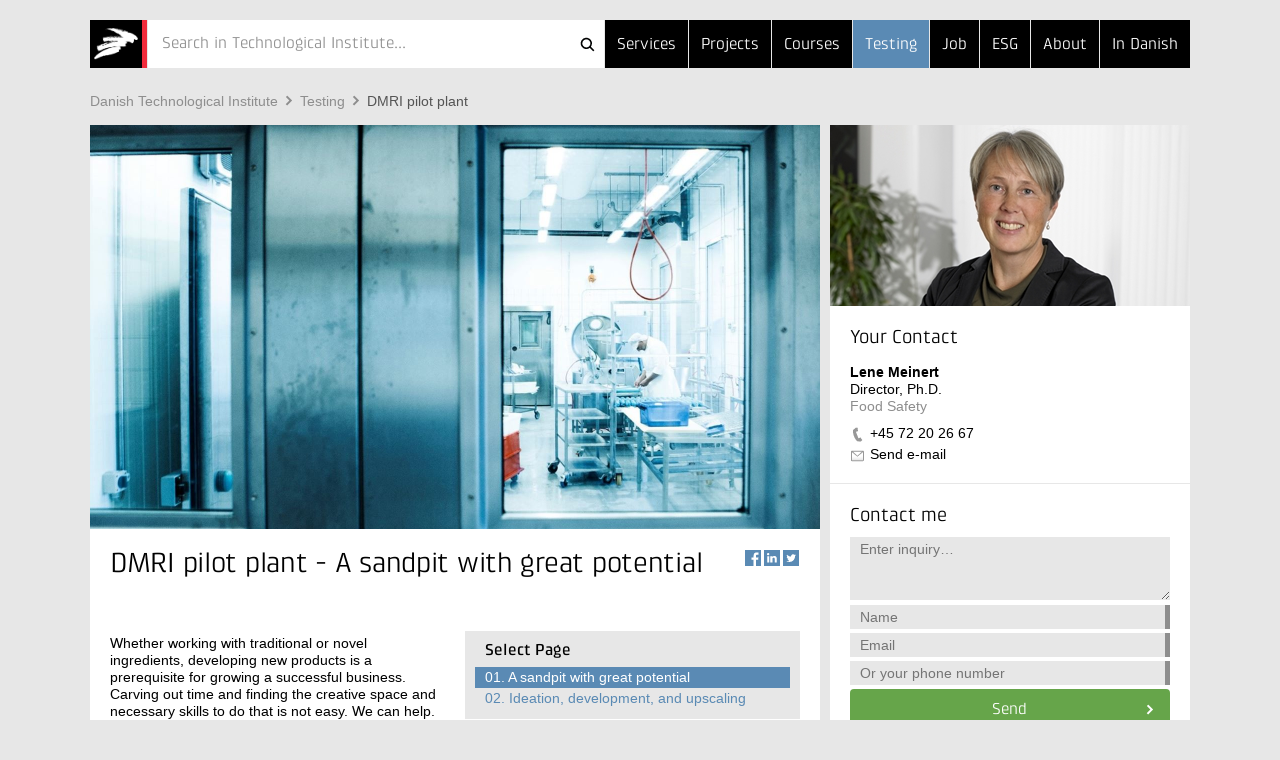

--- FILE ---
content_type: text/css
request_url: https://www.dti.dk/_/css/responsive/main.css?002
body_size: 33865
content:
/* CSS build 0048 */
/* build 0008: use max-width as selector for top slideshow > check what influence it might have on IE8.

/*! HTML5 Boilerplate v5.0 | MIT License | http://h5bp.com/ */

html {
	color: #222;
	font-size: 1em;
	line-height: 1.4;
}

::-moz-selection {
	background: #b3d4fc;
	text-shadow: none;
}

::selection {
	background: #b3d4fc;
	text-shadow: none;
}

hr {
	display: block;
	height: 1px;
	border: 0;
	border-top: 1px solid #ccc;
	margin: 1em 0;
	padding: 0;
}

audio,
canvas,
iframe,
img,
svg,
video {
	vertical-align: middle;
}

fieldset {
	border: 0;
	margin: 0;
	padding: 0;
}

textarea {
	resize: vertical;
	min-height: 4.5em;
}

.browserupgrade {
	margin: 0.2em 0;
	background: #ccc;
	color: #000;
	padding: 0.2em 0;
}




/* ===============
	GRID
   =============== */


.sm-col1,
.sm-col2,
.sm-col3,
.md-col1,
.md-col2,
.md-col3,
.md-col4,
.md-col5,
.md-col6,
.md-col7,
.md-col8,
.md-col9,
.md-col10,
.md-col11,
.md-col12,
.lg-col1,
.lg-col2,
.lg-col3,
.lg-col4,
.lg-col5,
.lg-col6,
.lg-col7,
.lg-col8,
.lg-col9,
.lg-col10,
.lg-col11,
.lg-col12,
.item,
.row,
.row:after,
* {
	position: relative;
	-webkit-box-sizing: border-box;
	-moz-box-sizing: border-box;
	box-sizing: border-box;
}

.row { margin-left: -5px; margin-right: -5px; }
.row.xs-nopadding,
.row.nopadding { margin-left: -15px; margin-right: -15px; }
.row:after {
	content: "";
	clear: both;
	display: table;
}


.sm-col1,
.xs-col1 { width: 50%; }
.sm-col2,
.xs-col2 { width: 100%; }

.xs-col-push1 { margin-left: 50%; }

.sm-col1,
.sm-col2,
.md-col1,
.md-col2,
.md-col3,
.md-col4,
.md-col5,
.md-col6,
.md-col7,
.md-col8,
.md-col9,
.md-col10,
.md-col11,
.md-col12,
.lg-col1,
.lg-col2,
.lg-col3,
.lg-col4,
.lg-col5,
.lg-col6,
.lg-col7,
.lg-col8,
.lg-col9,
.lg-col10,
.lg-col11,
.lg-col12 { position: relative; float: left; min-height: 1px; padding-left: 5px; padding-right: 5px; margin-top: 5px; margin-bottom: 5px; }



.equal-height {
	margin-top: 5px;
	margin-bottom: 5px;
	height: 100%;
	display: table;
	width: 100%;
	/* fix overflow */
	table-layout: fixed;
}
.equal-height > div {
	height: 100%;
	vertical-align: top;
	display: table-cell;
	float: none;
}

.foldout-toggle.sm-col-push-right,
.sm-col-push-right {
	float: right;
}

.xs-col-break,
.sm-col-break {
	content: "";
	clear: both;
	display: table;
}

.sm-col-only,
.md-col-only,
.lg-col-only,
.xl-col-only {
	display: none !important;
}
.xs-col-only,
.xsm-col-only {
	display: block !important;
}
.sm-col-inlineblock-only,
.md-col-inlineblock-only,
.lg-col-inlineblock-only {
	display: none;
}
.inlineblock,
.xsm-col-inlineblock-only {
	display: inline-block;
}
.sm-col-inline-only,
.md-col-inline-only,
.lg-col-inline-only {
	display: none;
}
.xsm-col-inline-only {
	display: inline;
}

.xs-block {
	display: block;
}
.xs-hide {
	display: none;
}

.bg-img,
.pos-expand,
.pos-absolute,
.pos-absolute-top,
.pos-absolute-bottom,
.xs-col-posabsolute { position: absolute; }

.pos-fixed,
.pos-fixed-top,
.pos-fixed-bottom {
	position: fixed;
	z-index: 1000;
}


.bg-img,
.pos-expand {
	position: absolute;
}
.bg-img,
.pos-fixed-top,
.pos-expand,
.pos-expand-hor {
	left: 0;
	right: 0;
}
.bg-img,
.pos-expand,
.pos-expand-ver {
	top: 0;
	bottom: 0;
}
.pos-fixed-top,
.pos-absolute-top { top: 0; }
.pos-fixed-bottom,
.pos-absolute-bottom { bottom: 0; }
.row > * > .pos-absolute-bottom { bottom: -5px; }

.bg-img {
	background-size: cover;
	background-position: center center;
}
.row > div > .bg-img {
	left: 5px;
	right: 5px;
}



.row.center-cols {
	text-align: center;
}
.row.center-cols > div {
	float: none;
	display: inline-block;
	text-align: left;
}


.padding { padding: 20px !important; }
.padding-top { padding-top: 20px !important; }
.padding-bottom { padding-bottom: 20px !important; }
.padding-right { padding-right: 20px !important; }
.double-padding-top { padding-top: 40px !important; }
.double-padding-bottom { padding-bottom: 40px !important; }
.extra-padding-top { padding-top: 80px !important; }
.extra-padding-bottom { padding-bottom: 80px !important; }

.sm-nopadding-bottom { padding-bottom: 0 !important; }
.sm-nopadding-top { padding-top: 0 !important; }

.col-nopadding { padding-left: 0; padding-right: 0; }
.col-nomargin { margin-top: 0; margin-bottom: 0; }

.nopadding-left { padding-left: 0 !important; }
.nopadding-right { padding-right: 0 !important; }
.nopadding-top { padding-top: 0 !important; }
.nopadding-bottom { padding-bottom: 0 !important; }


.margin-top.clearfix:after,
.margin-top { margin-top: 20px; }
.margin-bottom.clearfix:after,
.margin-bottom { margin-bottom: 20px !important; }
.margin-left.clearfix:after,
.margin-left { margin-left: 20px; }
.margin-right.clearfix:after,
.margin-right { margin-right: 20px; }
.nomargin-left { margin-left: 0 !important; }
.nomargin-right { margin-right: 0 !important; }
.nomargin-top { margin-top: 0 !important; }
.nomargin-bottom { margin-bottom: 0 !important; }
.margin-top-double { margin-top: 40px !important; }
.margin-bottom-double { margin-bottom: 40px !important; }
.margin-left-double { margin-left: 40px !important; }
.margin-right-double { margin-right: 40px !important; }

.noborder-top { border-top: none !important; }


.pull-right { float: right; }
.pull-left { float: left; }
.pull-none { float: none !important; }

.pull-front,
.after-pull-front:after,
.before-pull-front:before { z-index: 100 !important; }


.container {
	padding-left: 10px; padding-right: 10px; margin-left: auto; margin-right: auto;
}
.overflow-container {
	overflow: hidden;
	z-index: 10;
}
.fullframe,
.parallax {
	background-size: 100%;
	background-size: cover;
	background-position: center center;
}
.parallax {
	background-attachment: fixed;
	background-position: right center;
}


.sm-max-thirdviewheight {
	overflow: hidden;
	max-height: 30%;
	max-height: 30vh;
}


.min-height-150 { min-height: 150px;}

.opacity-0 { opacity: 0; pointer-events: none; }
.opacity-50 { opacity: .5; }

.cursor-pointer { cursor: pointer; }


/* ===============
	ALL: IE Fixes
   =============== */

.ie7 {}


/* ===============
	Fonts
   =============== */
/*
@import url("//fast.fonts.net/t/1.css?apiType=css&projectid=1d1a3570-c35d-4b75-9827-1418e3d875b6");
@font-face {
	font-family:"Klint LT W01 Regular";
	src: url("http://www.teknologisk.dk/_/fonts/1a600d6d-a636-4eb0-944a-9fb6d94ffc61.eot?#iefix") format('embedded-opentype'),
	url("http://www.teknologisk.dk/_/fonts/3f1b4871-73d0-4bba-9e1f-ad3a3a5a5a40.woff") format("woff"),
	url("http://www.teknologisk.dk/_/fonts/32ff0ab0-d409-48f1-9b72-1152fd4f33d0.ttf") format("truetype"),
	url("http://www.teknologisk.dk/_/fonts/7ce8e8a9-6695-4c74-85ae-b1d482413f1c.svg#7ce8e8a9-6695-4c74-85ae-b1d482413f1c") format("svg");
}
*/

.font-hughe {
	font-family: "Klint LT W01 Light", Helvetica, Arial, sans-serif;
	font-weight: 100;	
}

.font-headline,
.header ul,
.header input,
.sm-pinable-toggle,
input.button,
input[type="button"],
.btn,
.support,
.collapsable.big .foldout-toggle h5,
.foldout.support h4,
.foldout.support ul,
article.support h4,
article.support li,
.funnel article.main h4,
.funnel .event-list h5,
.funnel .events .price,
.earlybird--price,
blockquote:before,
.category-item.billboard h5,
.category-item.billboard h2,
.category-item h2.medium,
.category-item.with-button .link,
.top-carroussel.one-slide h2:not(.big),
.top-carroussel.small-device-full-slideshow h2.big,
h1, h2, h3, h4, h5, h6 {
/*	font-family: "Klint LT W01 Regular", Helvetica, Arial, sans-serif;*/
	font-family: "Klint LT W02 Regular", Helvetica, Arial, sans-serif;
	font-weight: 300;
}
.font-teaser-headline,
.font-body-headline,
.font-medium,
#userlike div .userlikeHeadline,
ul.links,
.search-result .title,
.top-carroussel h2,
footer h5,
article section h2,
article.main h3,
article.main h4,
article.main h5,
article.main h6,
.route-select,
.programme select,
.programme.foldout h5,
.programme .day-selector li,
article.main .programme .headline h6,
div.message h5,
.newsletter h5,
.category-item h5,
.category-item h2,
.list-item h2,
.list-item h3,
.list-item h4 {
  /*font-weight:600;
  /*font-family: "Klint LT W01 Bold", Helvetica, Arial, sans-serif;*/
	font-family: "Klint LT W02 medium", Helvetica, Arial, sans-serif;
}



.font-hughe {
	font-size: 38px;
	line-height: 36px;
	letter-spacing: -0.01em;
}

article.main .category-item.billboard .font-headline,
.font-headline,
.font-medium,
.top-carroussel.one-slide h2.big,
.top-carroussel.small-device-full-slideshow h2.big,
h1, h2 {
	font-size: 28px;
	line-height: 32px;
	letter-spacing: -0.01em;
}
.font-teaser-headline,
.collapsable.big .foldout-toggle h5,
article.main .newsletter .sending h5,
article.main .newsletter .done h5,
article.main .newsletter .error h5,
.category-item.billboard h5,
.category-item h2.medium,
.top-carroussel.one-slide h2:not(.big),
article.main blockquote,
blockquote .statement,
article section h2,
article.support h4,
article.support li,
.foldout.support h4,
.foldout.support ul,
.teasers .headline h5,
.funnel article.main h4,
.funnel .event-list h5,
.funnel .events .price,
.earlybird--price,
.sm-pinable-toggle,
h3, h4 {
	font-size: 19px;
	line-height: 23px;
	letter-spacing: 0;
}
.font-body-headline,
.search-result .title,
.top-carroussel h2,
article > header p,
.route-select,
.programme select,
.programme.foldout h5,
.programme .day-selector li,
.article .index h5,
div.message h5,
article.main .programme .headline h6,
.item-list .vcard .fn,
.header ul,
.header input,
input.button,
input[type="button"],
.btn,
article.main h3,
article.main h4,
.list-item h2,
.list-item h3,
.list-item h4,
.category-item h2,
.category-item.with-button .link,
ul.links,
h5, h6 {
	font-size: 16px;
	line-height: 21px;
	letter-spacing: 0;
}
form,
input,
select,
.font-small {
	font-size: 14px;
	line-height: 17px;
	letter-spacing: 0;
}

.font-body,
#userlike div *,
body,
.top-carroussel h6,
.top-teaser p,
header h6,
.big-dropdown li a p,
.events h5,
.foldout h5,
.funnel .basket h4:first-child,
.funnel #event-legend-foldout h5,
.funnel .legend,
.funnel .participants h6,
.funnel .receipt header p,
.earlybird--spot .earlybird--label,
.basket h4 > span,
.signup h4 span,
article.main th,
article.main .programme h6,
.collapsable .foldout-toggle h5,
blockquote,
.vcard h6,
.item-list .vcard .fn,
.item .vcard .fn,
.item header p,
article.main .item-list h6,
article.main .downloadable h6,
.search-inline-result p,
.support h4,
.support ul,
.route,
.route .route-description ul,
.foldout .foldout-animate-height p {
	font: 14px/17px 'Helvetica Neue', Helvetica, Arial, sans-serif;
	letter-spacing: 0;
}

.font-mini {
	font-size: 11px;
	line-height: 13px;
	letter-spacing: 0;
}

footer.container {
	font: 11px/13px 'Helvetica Neue', Helvetica, Arial, sans-serif;
	letter-spacing: 0;
}
.search-result .summary .meta,
.label.new {
	font: 10px/12px 'Helvetica Neue', Helvetica, Arial, sans-serif;
}

article.main header .label.new,
.item footer a,
article.main th,
article.main .programme h6,
article.main .item-list h6,
article.main .downloadable h6,
.itcert .info > div > span,
.funnel #event-legend-foldout h5,
.funnel .participants h6,
.collapsable .foldout-toggle h5,
.item-list .vcard .fn,
.item .vcard .fn,
#mobile-contact-foldout .vcard .fn,
.vcard .fn,
.foldout h5,
.sm-pinable .support h4,
.sm-pinable .support ul,
.vcard h6,
.weight-bold {
	font-weight: 600;
}
body,
.top-carroussel h6,
.font-body,
.font-headline,
.font-body-headline,
.font-teaser-headline,
article header p,
.header ul,
.header input,
.sm-pinable-toggle,
input.button,
input[type="button"],
.btn,
.category-item.with-button .link,
h5, h6,
.funnel .participants h6.foldout-toggle,
.programme h5,
div.message h5,
.article .index h5,
article.main .programme .headline h6,
.weight-normal {
	font-weight: 400;
}


.uppercase { text-transform: uppercase; }
.lowercase { text-transform: lowercase; }

.align-left { text-align: left; }
.align-right { text-align: right; }
.align-top { vertical-align: top; }

.inline-block { display: inline-block !important; }
.display-block { display: block !important; }

/* ===============
	COLOURS
   =============== */

/* Lightestest grey */
.bg-lightestestgrey,
.bg-lightestestgrey-before:before,
input.emboss,
select.emboss,
textarea.emboss {
	background-color: #f8f8f8;
}
.bg-lightestestgrey-gradient-after:after,
.bg-lightestestgrey-gradient {
	background: #f8f8f8;
	background: -moz-linear-gradient(left,  #f8f8f8 0%, rgba(248,248,248,.8) 30%, rgba(248,248,248,.2) 70%, rgba(248,248,248,0) 100%);
	background: -webkit-gradient(linear, left center, right center, color-stop(0%,#f8f8f8), color-stop(30%,rgba(248,248,248,.8)), color-stop(70%,rgba(248,248,248,.2)), color-stop(100%,rgba(248,248,248,0)));
	background: -webkit-linear-gradient(left, #f8f8f8 0%, rgba(248,248,248,.8) 30%, rgba(248,248,248,.2) 70%, rgba(248,248,248,0) 100%);
	background: -o-linear-gradient(left, #f8f8f8 0%, rgba(248,248,248,.8) 30%, rgba(248,248,248,.2) 70%, rgba(248,248,248,0) 100%);
	background: -ms-linear-gradient(left, #f8f8f8 0%, rgba(248,248,248,.8) 30%, rgba(248,248,248,.2) 70%, rgba(248,248,248,0) 100%);
	background: linear-gradient(to right, #f8f8f8 0%, rgba(248,248,248,.8) 30%, rgba(248,248,248,.2) 70%, rgba(248,248,248,0) 100%);
}



/* Lightest grey */
article.main .category-item.alternate a:not(.overlay-black-gradient):not(.bg-black-gradient-after):not(.bg-white-gradient-after):not(.bg-lightestgrey-gradient-after):not(.bg-lightestestgrey-gradient-after):after,
.header:before,
.social_share a > div,
input,
select,
textarea,
.searchfield-container,
.searchfield-container button[type="reset"],
.searchfield-container button[type="submit"],
.search-result.show-result:before,
.search-result .employee,
.foldout,
.programme select,
.main.bg-lightestgrey,
.bg-lightestgrey,
.bg-lightestgrey-before:before,
article.main .newsletter:before,
article.main .newsletter:after,
body {
	background-color: #e7e7e7;
}
.bg-lightestgrey-gradient-after:after,
.bg-lightestgrey-gradient {
	background: #e7e7e7;
	background: -moz-linear-gradient(bottom,  #e7e7e7 0%, #e7e7e7 30%, rgba(232,232,232,.8) 50%, rgba(232,232,232,0.1) 90%, rgba(232,232,232,0) 100%);
	background: -webkit-gradient(linear, left bottom, left top, color-stop(0%,#e7e7e7), color-stop(30%,#e7e7e7), color-stop(50%,rgba(232,232,232,.8)), color-stop(90%,rgba(232,232,232,.1)), color-stop(100%,rgba(232,232,232,0)));
	background: -webkit-linear-gradient(bottom, #e7e7e7 0%, #e7e7e7 30%, rgba(232,232,232,.8) 50%, rgba(232,232,232,.1) 90%, rgba(232,232,232,0) 100%);
	background: -o-linear-gradient(bottom, #e7e7e7 0%, #e7e7e7 30%, rgba(232,232,232,.8) 50%, rgba(232,232,232,.1) 90%, rgba(232,232,232,0) 100%);
	background: -ms-linear-gradient(bottom, #e7e7e7 0%, #e7e7e7 30%, rgba(232,232,232,.8) 50%, rgba(232,232,232,.1) 90%, rgba(232,232,232,0) 100%);
	background: linear-gradient(to bottom, #e7e7e7 0%, #e7e7e7 30%, rgba(232,232,232,.8) 50%, rgba(232,232,232,.1) 90%, rgba(232,232,232,0) 100%);
}
article.main .category-item.billboard .bg-lightestgrey-gradient-after:after,
article.main .category-item.billboard .bg-lightestgrey-gradient {
	background-color: transparent;
	background: -moz-linear-gradient(left,  rgba(232,232,232,1) 0%, rgba(232,232,232,0) 100%);
	background: -webkit-gradient(linear, left center, right center, color-stop(0%,rgba(232,232,232,1)), color-stop(100%,rgba(232,232,232,0)));
	background: -webkit-linear-gradient(left,  rgba(232,232,232,1) 0%,rgba(232,232,232,0) 100%);
	background: -o-linear-gradient(left,  rgba(232,232,232,1) 0%,rgba(232,232,232,0) 100%);
	background: -ms-linear-gradient(left,  rgba(232,232,232,1) 0%,rgba(232,232,232,0) 100%);
	background: linear-gradient(to right,  rgba(232,232,232,1) 0%,rgba(232,232,232,0) 100%);
	filter: progid:DXImageTransform.Microsoft.gradient( startColorstr='#ffe7e7e7', endColorstr='#00e7e7e7',GradientType=0 );
}
.categories {
	background: #e7e7e7;
	background: -moz-linear-gradient(top,  #e7e7e7 0%, #e7e7e7 70%, #dddddd 100%);
	background: -webkit-gradient(linear, left top, left bottom, color-stop(0%,#e7e7e7), color-stop(70%,#e7e7e7), color-stop(100%,#dddddd));
	background: -webkit-linear-gradient(top, #e7e7e7 0%, #e7e7e7 70%, #dddddd 100%);
	background: -o-linear-gradient(top, #e7e7e7 0%, #e7e7e7 70%, #dddddd 100%);
	background: -ms-linear-gradient(top, #e7e7e7 0%, #e7e7e7 70%, #dddddd 100%);
	background: linear-gradient(to bottom, #e7e7e7 0%, #e7e7e7 70%, #dddddd 100%);
}
.foldout:before,
.foldout:after {
	border-bottom: 10px solid #e7e7e7;
}
.line-top,
.line-top-inset:before,
.collapsable .foldout-toggle:not(.close) {
	border-top: 1px solid #e7e7e7;
}
.line-bottom,
.line-bottom-inset:after,
.collapsable.show-foldout .foldout-animate-height {
	border-bottom: 1px solid #e7e7e7;
}

/*
.programme .day-selector:before {
	background: #e7e7e7;
	background: -moz-linear-gradient(top, #dddddd 0%, #e7e7e7 70%);
	background: -webkit-gradient(linear, left top, left bottom, color-stop(0%,#dddddd), color-stop(70%,#e7e7e7));
	background: -webkit-linear-gradient(top, #dddddd 0%, #e7e7e7 70%);
	background: -o-linear-gradient(top, #dddddd 0%, #e7e7e7 70%);
	background: -ms-linear-gradient(top, #dddddd 0%, #e7e7e7 70%);
	background: linear-gradient(to bottom, #dddddd 0%, #e7e7e7 70%);
}*/
.programme .tab.show-tab:before {
	background: #dddddd;
	background: -moz-linear-gradient(top, #e7e7e7 0%, #dddddd 70%);
	background: -webkit-gradient(linear, left top, left bottom, color-stop(0%,#e7e7e7), color-stop(70%,#dddddd));
	background: -webkit-linear-gradient(top, #e7e7e7 0%, #dddddd 70%);
	background: -o-linear-gradient(top, #e7e7e7 0%, #dddddd 70%);
	background: -ms-linear-gradient(top, #e7e7e7 0%, #dddddd 70%);
	background: linear-gradient(to bottom, #e7e7e7 0%, #dddddd 70%);
}
.programme .day-selector a.show-tab:before,
.programme .day-selector a.show-tab:after {
	border-bottom: 10px solid #e7e7e7;
}



/* Lighter grey #dddddd */
.route,
article.main .category-item:not(.invert) input:not([type=submit]):not([type=button]),
.programme > div,
.programme > ul,
.item-list .vcard .image,
.bg-grey {
	background-color: #dddddd;
}
.programme .foldout-toggle {
	-moz-box-shadow: 0 -10px 80px 80px rgba(222,222,222,0.95);
	box-shadow: 0 -10px 80px 80px rgba(222,222,222,0.95);
}
.programme .foldout-toggle {
	background-color: rgba(222,222,222,0.95);
}
.foldout.fade-out .foldout-animate-height.bg-grey:after {
	-moz-box-shadow: 0 0 56px 70px #dddddd;
	box-shadow: 0 0 56px 70px #dddddd;
}




/* Light grey */
.itcert table tr.item,
.itcert table tr.tableheader:last-child,
.itcert .section .item,
.programme select:focus,
.programme .headline:not(:first-child) h6,
.funnel .event-list > li,
.funnel .dates-list span.location,
.dataTable tr,
table.itcert tr td,
table.itcert tr th,
article.main table.laboratory td,
article.main table.laboratory th,
.sm-pinable .signup {
	border-top: 1px solid #cfcfcf;
}
form.show-participants-list .personal-data-summary > li,
form.show-participants-list.edit-participant .personal-data-summary > li:last-child,
article.main .item-list .phonebook > li,
article.main table.dataTable,
article.main table.itcert tr:last-child,
article.main table.laboratory,
.event-list li {
	border-bottom: 1px solid #cfcfcf;
}
.btn-grey:hover,
.btn.btn-grey:hover,
hr,
.slideshow .slide-bullets a,
.teasers .slideshow .slide-bullets a,
.slideshow.category-item.billboard a,
.search-result .summary .meta,
.category-item.bg-lightgrey,
.main.bg-lightgrey,
.bg-lightgrey {
	background-color: #cfcfcf;
}
.big-dropdown,
.big-dropdown h5,
.top-warning,
.bottom-warning {
	color: #cfcfcf;
}

.foldout.fade-out .foldout-animate-height.bg-lightgrey:after {
	-moz-box-shadow: 0 0 56px 70px #cfcfcf;
	box-shadow: 0 0 56px 70px #cfcfcf;
}


/* grey */
.header input::-webkit-input-placeholder {
	color: #8e8e8e;
}
.header input:-ms-input-placeholder {
	color: #8e8e8e;
}
.header input:-ms-input-placeholder {
	color: #8e8e8e;
}
h2.big:not(.txt-white),
.social_share a > div,
.itcert td.day,
.big-dropdown li a p,
.search-result .summary,
.events .legend li,
.basket h4 > span,
.signup h4 span,
.signup .info,
form label,
.funnel label > span.time,
.funnel .dates-list span,
.funnel .label.length,
.funnel .event-list .full h5,
.funnel .event-list .full span,
.funnel p.speaker,
.funnel .label,
.list-item header div,
.list-item h4,
.category-item section,
.category-item a:hover section,
.category-item:not(.overlay-on-hover) a:hover section,
a.category-item:not(.overlay-on-hover):hover section,
.breadcrumb li a,
article.main .illustration,
blockquote,
.item-list h5,
.item-list p,
.item-list .vcard .title,
.item-list .vcard .organization-unit,
.item .vcard .organization-unit,
.item header p,
article.main .downloadable p,
#mobile-contact-foldout .vcard .organization-unit,
.newsletter:not(.category-item) form p,
.list-view article.main header span,
.list-view > div > .item-list span,
.txt-grey {
	color: #8e8e8e;
}
.btn-grey,
.btn.btn-grey,
.header .dropdown.hover,
.header .dropdown.hover a,
.header .md-dropdown ul:before,
.header .dropdown:before,
.header .md-dropdown.hover > a,
.header .md-dropdown.hover > a:hover {
	background-color: #8e8e8e;
}
.itcert .manadatory,
input.validate.required {
	border-right: 5px solid #8e8e8e;
}
form .show-when-editing-participant > .not-validated,
.validmarker {
	border-left: 5px solid #8e8e8e;
}



.btn-grey:hover,
.btn.btn-grey:hover {
	border-bottom-color: #999;
}

.bg-mediumgrey {
	background-color: #999;
}



/* dark grey */
article.main .category-item:not(.invert) input::-webkit-input-placeholder {
	color: #8e8e8e;
}
article.main .category-item:not(.invert) input:-ms-input-placeholder {
	color: #8e8e8e;
}
article.main .category-item:not(.invert) input:-ms-input-placeholder {
	color: #8e8e8e;
}
p.speaker,
.events.legend .legend li,
.breadcrumb li:last-child a,
.txt-darkgrey {
	color: #555;
}
.programme .path.c {
	border-left: 9px solid #555;
}
.btn-grey,
.btn.btn-grey {
	border-bottom-color: #555;
}
.bg-darkgrey,
.bg-darkgrey-before:before,
.bg-darkgrey-after:after,
.top-warning,
.bottom-warning {
	background-color: #555;
}
.bg-darkgrey-gradient-after:after,
.bg-darkgrey-gradient {
	background: #555555;
	background: -moz-linear-gradient(left,  #555555 0%, #555555 30%, rgba(84,84,84,.8) 50%, rgba(84,84,84,.1) 90%, rgba(84,84,84,0) 100%);
	background: -webkit-gradient(linear, left center, right center, color-stop(0%,#555555), color-stop(30%,#555555), color-stop(50%,rgba(84,84,84,.8)), color-stop(90%,rgba(84,84,84,.1)), color-stop(100%,rgba(84,84,84,0)));
	background: -webkit-linear-gradient(left, #555555 0%, #555555 30%, rgba(#555555,.8) 50%, rgba(84,84,84,.1) 90%, rgba(84,84,84,0) 100%);
	background: -o-linear-gradient(left, #555555 0%, #555555 30%, rgba(84,84,84,.8) 50%, rgba(84,84,84,.1) 90%, rgba(84,84,84,0) 100%);
	background: -ms-linear-gradient(left, #555555 0%, #555555 30%, rgba(84,84,84,.8) 50%, rgba(84,84,84,.1) 90%, rgba(84,84,84,0) 100%);
	background: linear-gradient(to right, #555555 0%, #555555 30%, rgba(84,84,84,.8) 50%, rgba(84,84,84,.1) 90%, rgba(84,84,84,0) 100%);
}




/* dark dark grey */
.bg-darkdarkgrey,
.big-dropdown,
.header .big-dropdown li a {
	background-color: #444;
}
.bg-darkergrey,
.bg-darkergrey-before:before,
.bg-darkergrey-after:after {
	background-color: #444 !important;
}
.bg-darkergrey-gradient-after:after,
.bg-darkergrey-gradient {
	background: #444444;
	background: -moz-linear-gradient(left,  #444444 0%, #444444 30%, rgba(84,84,84,.8) 50%, rgba(69,69,69,.1) 90%, rgba(69,69,69,0) 100%);
	background: -webkit-gradient(linear, left center, right center, color-stop(0%,#444444), color-stop(30%,#444444), color-stop(50%,rgba(69,69,69,.8)), color-stop(90%,rgba(69,69,69,.1)), color-stop(100%,rgba(69,69,69,0)));
	background: -webkit-linear-gradient(left, #444444 0%, #444444 30%, rgba(#444444,.8) 50%, rgba(69,69,69,.1) 90%, rgba(69,69,69,0) 100%);
	background: -o-linear-gradient(left, #444444 0%, #444444 30%, rgba(69,69,69,.8) 50%, rgba(69,69,69,.1) 90%, rgba(69,69,69,0) 100%);
	background: -ms-linear-gradient(left, #444444 0%, #444444 30%, rgba(69,69,69,.8) 50%, rgba(69,69,69,.1) 90%, rgba(69,69,69,0) 100%);
	background: linear-gradient(to right, #444444 0%, #444444 30%, rgba(69,69,69,.8) 50%, rgba(69,69,69,.1) 90%, rgba(69,69,69,0) 100%);
}



/* Black */

.header > div > a,
.list-item.alt h4,
.top-carroussel li a p,
.top-carroussel li a h2,
.top-carroussel li h2.big,
.front.presentation-mode .top-carroussel a:hover h2,
.itcert td .day,
.itcert .section .item .id,
h1, h2, h3, h4, h5, h6,
.vcard li a,
.search-result .title,
.search-result .summary .meta,
.search-result a:after,
.main,
article.main h5,
article.main h6,
.list-item section,
.list-item .nextdate,
article.main .item-list .phonebook .title,
.category-item header,
.category-item.billboard section,
blockquote .statement,
.item,
.tab-select.show-tab,
.events span,
footer.container .vcard a,
.route,
a.support-toggle,
.sm-pinable .support h4,
.sm-pinable .support .vcard a,
.btn-outline,
.btn.btn-outline,
a.btn.btn-outline,
a.btn.btn-outline:link,
a.btn.btn-outline:visited,
h2.txt-black,
.txt-black {
	color: #000;
}
a.close:before,
a.close:after,
.list-item .img:after,
a.category-item.invert:after,
.category-item a:not(.overlay-black-gradient):not(.bg-black-gradient-after):not(.bg-white-gradient-after):not(.bg-lightestgrey-gradient-after):not(.bg-brandgreen-gradient-after):not(.bg-lightestestgrey-gradient-after):not(.bg-darkgrey-gradient-after):after,
.category-item .img:not(.overlay-black-gradient):not(.bg-black-gradient-after):not(.bg-white-gradient-after):not(.bg-lightestgrey-gradient-after):not(.bg-brandgreen-gradient-after):not(.bg-lightestestgrey-gradient-after):not(.bg-darkgrey-gradient-after):not(.bg-darkergrey-gradient-after):after,
.category-item.alternate.invert a:not(.overlay-black-gradient):not(.bg-black-gradient-after):not(.bg-white-gradient-after):not(.bg-lightestgrey-gradient-after):not(.bg-brandgreen-gradient-after):not(.bg-lightestestgrey-gradient-after):not(.bg-darkgrey-gradient-after):after,
article.main .category-item.invert a:not(.overlay-black-gradient):not(.bg-black-gradient-after):not(.bg-white-gradient-after):not(.bg-lightestgrey-gradient-after):not(.bg-brandgreen-gradient-after):not(.bg-lightestestgrey-gradient-after):not(.bg-darkgrey-gradient-after):after,
.category-item.invert,
.category-item.invert div,
.header .menutoggle,
.header li a,
.big-dropdown:before,
.bg-black-before:before,
.bg-black {
	background-color: #000;
}
.header.show-nav-mobile .menutoggle:before,
.header.show-nav-mobile .menutoggle:after {
	border-bottom: 10px solid #000;
}
article.main table {
	border-bottom: 1px solid #000;
}
article.main td {
	border-top: 1px solid #000;
}
.btn-outline,	/* set style */
article.main .tableStyle1 th,
article.main .tableStyle1 td {
	border: 1px solid #000;
}
.btn-outline,
a.btn.btn-outline,
input[type="button"].btn-outline,
input[type="submit"].btn-outline,
.category-item.with-button section p.link,
.category-item.with-button .link {
	border-width: 2px;
}

.bg-black-gradient-after:after,
a.bg-black-gradient-after:after {
	background-color: transparent;
	background: -moz-linear-gradient(left,  rgba(0,0,0,1) 0%, rgba(0,0,0,0) 100%);
	background: -webkit-gradient(linear, left center, right center, color-stop(0%,rgba(0,0,0,1)), color-stop(100%,rgba(0,0,0,0)));
	background: -webkit-linear-gradient(left,  rgba(0,0,0,1) 0%,rgba(0,0,0,0) 100%);
	background: -o-linear-gradient(left,  rgba(0,0,0,1) 0%,rgba(0,0,0,0) 100%);
	background: -ms-linear-gradient(left,  rgba(0,0,0,1) 0%,rgba(0,0,0,0) 100%);
	background: linear-gradient(to right,  rgba(0,0,0,1) 0%,rgba(0,0,0,0) 100%);
	filter: progid:DXImageTransform.Microsoft.gradient( startColorstr='#ff000000', endColorstr='#00000000',GradientType=0 );
}
.overlay-black-gradient:after,
a.overlay-black-gradient:after {
	background-color: transparent;
	background: -moz-linear-gradient(left,  rgba(0,0,0,0.7) 0%, rgba(0,0,0,0) 100%);
	background: -webkit-gradient(linear, left center, right center, color-stop(0%,rgba(0,0,0,0.7)), color-stop(100%,rgba(0,0,0,0)));
	background: -webkit-linear-gradient(left,  rgba(0,0,0,0.7) 0%,rgba(0,0,0,0) 100%);
	background: -o-linear-gradient(left,  rgba(0,0,0,0.7) 0%,rgba(0,0,0,0) 100%);
	background: -ms-linear-gradient(left,  rgba(0,0,0,0.7) 0%,rgba(0,0,0,0) 100%);
	background: linear-gradient(to right,  rgba(0,0,0,0.7) 0%,rgba(0,0,0,0) 100%);
	filter: progid:DXImageTransform.Microsoft.gradient( startColorstr='#40000000', endColorstr='#00000000',GradientType=0 );
}
.shadow:before,
.divider {
	background-color: transparent;
	background: -moz-linear-gradient(top,  rgba(0,0,0,0.2) 0%, rgba(0,0,0,0) 100%);
	background: -webkit-gradient(linear, left top, left bottom, color-stop(0%,rgba(0,0,0,0.2)), color-stop(100%,rgba(0,0,0,0)));
	background: -webkit-linear-gradient(top,  rgba(0,0,0,0.2) 0%,rgba(0,0,0,0) 100%);
	background: -o-linear-gradient(top,  rgba(0,0,0,0.2) 0%,rgba(0,0,0,0) 100%);
	background: -ms-linear-gradient(top,  rgba(0,0,0,0.2) 0%,rgba(0,0,0,0) 100%);
	background: linear-gradient(to bottom,  rgba(0,0,0,0.2) 0%,rgba(0,0,0,0) 100%);
	filter: progid:DXImageTransform.Microsoft.gradient( startColorstr='#40000000', endColorstr='#00000000',GradientType=0 );
}
.top-carroussel.one-slide article.invert:after {
	background: #000000;
	background: -moz-linear-gradient(top,  #000000 0%, #000000 30%, rgba(0,0,0,0.8) 50%, rgba(0,0,0,0.1) 90%, rgba(0,0,0,0) 100%);
	background: -webkit-gradient(linear, left top, left bottom, color-stop(0%,#000000), color-stop(30%,#000000), color-stop(50%,rgba(0,0,0,0.8)), color-stop(90%,rgba(0,0,0,0.1)), color-stop(100%,rgba(0,0,0,0)));
	background: -webkit-linear-gradient(top, #000000 0%, #000000 30%, rgba(0,0,0,0.8) 50%, rgba(0,0,0,0.1) 90%, rgba(0,0,0,0) 100%);
	background: -o-linear-gradient(top, #000000 0%, #000000 30%, rgba(0,0,0,0.8) 50%, rgba(0,0,0,0.1) 90%, rgba(0,0,0,0) 100%);
	background: -ms-linear-gradient(top, #000000 0%, #000000 30%, rgba(0,0,0,0.8) 50%, rgba(0,0,0,0.1) 90%, rgba(0,0,0,0) 100%);
	background: linear-gradient(to top, #000000 0%, #000000 30%, rgba(0,0,0,0.8) 50%, rgba(0,0,0,0.1) 90%, rgba(0,0,0,0) 100%);
}




/* White */
.bg-mediumgrey a.btn.btn-outline:hover,
.top-carroussel li,
.header .spinner-container,
.search-result .spinner-container,
.main,
.item,
.header button .bar,
.header form input,
.header input,
.header button[type="reset"],
.header button[type="submit"],
.route-select,
.sm-pinable-toggle,
.events.legend,
.show-sm-pinable .sm-pinable-toggle,
.show-sm-pinable .sm-pinable-toggle:hover,
.category-item,
.category-item:not(.fullframe) div,
.category-item.alternate a:not(.overlay-black-gradient):not(.bg-black-gradient-after):not(.bg-white-gradient-after):not(.bg-lightestgrey-gradient-after):not(.bg-brandgreen-gradient-after):not(.bg-lightestestgrey-gradient-after):after,
a.category-item:after,
.category-item a:not(.overlay-black-gradient):not(.bg-black-gradient-after):not(.bg-white-gradient-after):not(.bg-lightestgrey-gradient-after):not(.bg-brandgreen-gradient-after):not(.bg-lightestestgrey-gradient-after):after,
.category-item.invert.with-button a:hover .link,
a.category-item.invert.with-button:hover .link,
.category-item.invert .btn-outline:hover,
.bg-white-before:before,
.bg-white {
	background-color: #fff;
}
.txt-white-hover:hover,
a:hover .txt-white-hover,
.category-item a:hover h2.txt-white-hover,
.category-item a:hover h5.txt-white-hover,
a.category-item:hover h2.txt-white-hover,
a.category-item:hover h5.txt-white-hover,
.bg-mediumgrey,
.bg-mediumgrey h2,
.bg-mediumgrey a.btn.btn-outline,
.category-item.invert header,
.category-item.billboard.invert section,
.category-item.color-overlay:not(.overlay-on-hover) a h5,
a.category-item.color-overlay:not(.overlay-on-hover) h5,
.category-item.overlay-on-hover.color-overlay a:hover h5,
a.category-item.overlay-on-hover.color-overlay:hover h5,
.category-item.color-overlay:not(.overlay-on-hover) section,
.category-item.overlay-on-hover.color-overlay a:hover section,
a.category-item.overlay-on-hover.color-overlay:hover section,
article.main a.category-item.with-button:hover .link.btn-brandred,
article.main a.category-item.with-button .btn-brandred:not(.btn-outline),
article.main a.category-item.with-button:hover .link.btn-brandgreen,
article.main a.category-item.with-button .btn-brandgreen:not(.btn-outline),
article.main a.category-item.with-button:hover .link:not(.btn-outline),
article.main a.category-item.with-button .link:not(.btn-outline),
.invert .btn-outline,
a:hover .btn-green.btn-outline,
a:hover .btn-blue.btn-outline,
article.main a.category-item.with-button:hover .btn-green.btn-outline,
article.main a.category-item.with-button:hover .btn-blue.btn-outline,
.btn-blue.btn-outline:hover,
.btn-green.btn-outline:hover,
.btn-brandred.btn-outline:hover,
.category-item .btn.btn-brandred.btn-outline:hover,
.earlybird--label,
.list-item .earlybird--label,
.events .earlybird--label,
.events a:hover .earlybird--label,
.events .earlybird--spot > .earlybird--label span,
ul.links a,
.category-item.invert h5,
.invert h5,
.invert h2,
.invert p,
.top-warning .btn:hover,
.bottom-warning .btn:hover,
.top-carroussel .invert p,
.top-carroussel .invert h2,
.top-carroussel .invert h3,
.front.presentation-mode .top-carroussel .invert a:hover h2,
.itcert span.selected,
.by-group .selected,
.error-message,
.sm-pinable-toggle,
.sm-pinable-toggle:hover,
.programme .foldout-toggle:hover span,
.label.new,
input.button,
input[type="button"],
.btn,
a.btn,
a.btn:visited,
a.btn:hover,
a.btn:link,
a.txt-white,
a.txt-white:visited,
a.txt-white:hover,
a.txt-white:link,
.search-result .summary .meta,
.header li a,
.big-dropdown li a h5,
.big-dropdown li a:hover p,
article.main .index a:hover,
article.main .index a.selected,
.bg-darkgrey,
.bg-darkgrey h5,
.bg-darkgrey .vcard a,
.bg-darkgrey .vcard a:hover,
.bg-blue h4,
.bg-blue .vcard a,
.bg-blue .vcard a:hover,
.bg-blue,
.txt-white {
	color: #fff;
}
.list-view > div > .item-list li.selected:before {
	background: #fff;
	background: -moz-linear-gradient(left,  #ffffff 0%, #ffffff 90%, rgba(255,255,255,0) 100%);
	background: -webkit-gradient(linear, left top, right top, color-stop(0%,#ffffff), color-stop(90%,#ffffff), color-stop(100%,rgba(255,255,255,0)));
	background: -webkit-linear-gradient(left, #ffffff 0%, #ffffff 90%, rgba(255,255,255,0) 100%);
	background: -o-linear-gradient(left, #ffffff 0%, #ffffff 90%, rgba(255,255,255,0) 100%);
	background: -ms-linear-gradient(left, #ffffff 0%, #ffffff 90%, rgba(255,255,255,0) 100%);
	background: linear-gradient(to right, #ffffff 0%, #ffffff 90%, rgba(255,255,255,0) 100%);
}
.top-teaser .img:after,
.item.big:after {
	background: #fff;
	background: -moz-linear-gradient(left,  #ffffff 0%, #ffffff 60%, rgba(255,255,255,0) 100%);
	background: -webkit-gradient(linear, left top, right top, color-stop(0%,#ffffff), color-stop(60%,#ffffff), color-stop(100%,rgba(255,255,255,0)));
	background: -webkit-linear-gradient(left, #ffffff 0%, #ffffff 60%, rgba(255,255,255,0) 100%);
	background: -o-linear-gradient(left, #ffffff 0%, #ffffff 60%, rgba(255,255,255,0) 100%);
	background: -ms-linear-gradient(left, #ffffff 0%, #ffffff 60%, rgba(255,255,255,0) 100%);
	background: linear-gradient(to right, #ffffff 0%, #ffffff 60%, rgba(255,255,255,0) 100%);
}
.list-item section:after,
.top-carroussel.one-slide article:after {
	background: #ffffff;
	background: -moz-linear-gradient(top,  #ffffff 0%, #ffffff 30%, rgba(255,255,255,0.8) 50%, rgba(255,255,255,0.1) 90%, rgba(255,255,255,0) 100%);
	background: -webkit-gradient(linear, left top, left bottom, color-stop(0%,#ffffff), color-stop(30%,#ffffff), color-stop(50%,rgba(255,255,255,0.8)), color-stop(90%,rgba(255,255,255,0.1)), color-stop(100%,rgba(255,255,255,0)));
	background: -webkit-linear-gradient(top, #ffffff 0%, #ffffff 30%, rgba(255,255,255,0.8) 50%, rgba(255,255,255,0.1) 90%, rgba(255,255,255,0) 100%);
	background: -o-linear-gradient(top, #ffffff 0%, #ffffff 30%, rgba(255,255,255,0.8) 50%, rgba(255,255,255,0.1) 90%, rgba(255,255,255,0) 100%);
	background: -ms-linear-gradient(top, #ffffff 0%, #ffffff 30%, rgba(255,255,255,0.8) 50%, rgba(255,255,255,0.1) 90%, rgba(255,255,255,0) 100%);
	background: linear-gradient(to top, #ffffff 0%, #ffffff 30%, rgba(255,255,255,0.8) 50%, rgba(255,255,255,0.1) 90%, rgba(255,255,255,0) 100%);
}
.bg-white-gradient-after:after,
a.bg-white-gradient-after:after {
	background-color: transparent;
	background: -moz-linear-gradient(left,  rgba(255,255,255,0.7) 0%, rgba(255,255,255,0) 100%);
	background: -webkit-gradient(linear, left center, right center, color-stop(0%,rgba(255,255,255,0.7)), color-stop(100%,rgba(255,255,255,0)));
	background: -webkit-linear-gradient(left,  rgba(255,255,255,0.7) 0%,rgba(255,255,255,0) 100%);
	background: -o-linear-gradient(left,  rgba(255,255,255,0.7) 0%,rgba(255,255,255,0) 100%);
	background: -ms-linear-gradient(left,  rgba(255,255,255,0.7) 0%,rgba(255,255,255,0) 100%);
	background: linear-gradient(to right,  rgba(255,255,255,0.7) 0%,rgba(255,255,255,0) 100%);
	filter: progid:DXImageTransform.Microsoft.gradient( startColorstr='#40ffffff', endColorstr='#00ffffff',GradientType=0 );
}

article.main th,
article.main td {
	border-right: 10px solid #fff;
}
.divider:before,
.divider:after {
	border-top: 10px solid #fff;
}
.search-result > div:before,
.search-result > div:after {
	border-bottom: 10px solid #fff;
}
.personal-data-summary li {
	border-left: 5px solid #fff;
}
.bg-mediumgrey a.btn.btn-outline,
.bg-mediumgrey a.btn.btn-outline:hover,
.category-item.invert.with-button a:hover .link,
a.category-item.invert.with-button:hover .link,
.category-item.invert input.btn-outline,
.category-item.invert.with-button .link,
article.main .category-item.invert.with-button a:hover .link.btn-outline,
article.main .category-item.invert.with-button .link.btn-outline {
	border-color: #fff;
}

/* Red #f12b3b */
.itcert span.full,
.item.contact h4,
.search-inline-result li strong,
.search-inline-result li em,
.search-result li strong,
.search-result li em,
.txt-red {
	color: #f12b3b;
}
.error-message,
.label.new,
.top-carroussel .slide-bullets .shown a,
.illustration.slideshow .slide-bullets .selected,
.events .full span:before,
.events .legend li.full:before {
	background-color: #f12b3b;
}
input.validate.required.invalid,
.header header h2 {
	border-right: 5px solid #f12b3b;
}
.personal-data-summary li.required.invalid,
.funnel div:not(.show-when-editing-participant) > .not-validated,
form.invalid .show-when-editing-participant > .not-validated,
.validmarker.invalid {
	border-left: 5px solid #f12b3b;
}

/*
.error-message:before {
	border-bottom: 7px solid #f12b3b;
}
.error-message:after {
	border-top: 7px solid #f12b3b;
}
*/
.error-message:before {
	border-right: 7px solid #f12b3b;
}
.error-message:after {
	border-left: 7px solid #f12b3b;
}


/* Brand red #ed1a3b */
.category-item.with-button a .btn-brandred.btn-outline,
a.category-item.with-button .btn-brandred.btn-outline,
.btn-brandred.btn-outline,
.txt-brandred {
	color: #ed1a3b;
}
.category-item.with-button a .btn-brandred:not(.btn-outline),
.category-item.with-button a:hover .btn-brandred,
a.category-item.with-button .btn-brandred:not(.btn-outline),
a.category-item.with-button:hover .btn-brandred,
.btn-brandred:not(.btn-outline),
.btn-brandred.btn-outline:hover,
.bg-brandred {
	background-color: #ed1a3b !important;
}
.btn-brandred.btn-outline,
.category-item.with-button a .btn-brandred,
a.category-item.with-button .btn-brandred,
.border-brandred {
	border-color: #ed1a3b !important;
}

/* Light red */
.btn-brandred:not(.btn-outline):hover {
	background-color: #fc2646 !important;
}

/* Dark red */
.btn-brandred:not(.btn-outline):active { background-color: #a4192e !important; }
.btn-brandred:not(.btn-outline) { border-bottom-color: #a4192e; }


/* Brand green #005e4a */
.category-item.with-button a .btn-brandgreen.btn-outline,
a.category-item.with-button .btn-brandgreen.btn-outline,
.txt-brandgreen {
	color: #005e4a;
}
.bg-brandgreen-after:after,
.bg-brandgreen-before:before,
.category-item.with-button a .btn-brandgreen:not(.btn-outline),
.category-item.with-button a:hover .btn-brandgreen,
a.category-item.with-button .btn-brandgreen:not(.btn-outline),
a.category-item.with-button:hover .btn-brandgreen,
.bg-brandgreen {
	background-color: #005e4a !important;
}
.category-item.with-button a .btn-brandgreen,
a.category-item.with-button .btn-brandgreen,
.border-brandgreen {
	border-color: #005e4a !important;
}
.bg-brandgreen-gradient-after:after {
	background-color: transparent;
	background: -moz-linear-gradient(left,  rgba(0,94,74,1) 0%, rgba(0,94,74,0) 100%);
	background: -webkit-gradient(linear, left center, right center, color-stop(0%,rgba(0,94,74,1)), color-stop(100%,rgba(0,94,74,0)));
	background: -webkit-linear-gradient(left,  rgba(0,94,74,1) 0%,rgba(0,94,74,0) 100%);
	background: -o-linear-gradient(left,  rgba(0,94,74,1) 0%,rgba(0,94,74,0) 100%);
	background: -ms-linear-gradient(left,  rgba(0,94,74,1) 0%,rgba(0,94,74,0) 100%);
	background: linear-gradient(to right,  rgba(0,94,74,1) 0%,rgba(0,94,74,0) 100%);
	filter: progid:DXImageTransform.Microsoft.gradient( startColorstr='#ff005e4a', endColorstr='#00005e4a',GradientType=0 );
}




/* Yellow orange */
.earlybird--spot,
.earlybird--price,
.list-item .earlybird--price,
.list-item .earlybird--spot,
.list-item .earlybird--spot .earlybird--before,
.events .earlybird--spot > *:not(.earlybird--label),
.events .earlybird--spot > * span {
	color: #ecb216;
}
.earlybird--label {
	background-color: #ecb216;
}


/* Dark blue */

.btn.btn-blue:active {
	background-color: #396891;
}
.btn.btn-blue {
	border-bottom-color: #396891;
}



/* Blue #5a8ab4 */
a.close:hover:before,
a.close:hover:after,
.social_share a,
.itcert span.selected,
.by-group .selected,
.top-teaser .foldout ul li:before,
.category-item ul li:before,
.category-item.color-overlay .color-overlay,
article.main ul li:before,
article.main .programme ul ul li:before,
.programme .foldout-toggle:hover span,
.header li.selected a,
.header li a:hover,
article.main .index a:hover,
article.main .index a.selected,
.slideshow .slide-bullets a:hover,
.slideshow .slide-bullets .selected a,
.btn.btn-blue:not(.btn-outline),
.btn-blue.btn-outline:hover,
a:hover .btn-blue.btn-outline,
.bg-blue {
	background-color: #5a8ab4;
}
a,
a:visited,
a:link,
a:active,
a:hover,
a:hover h6,
.btn-outline:hover,
a.btn-outline:hover,
a.btn.btn-outline:hover,
.btn-outline:hover,
.header > div > a:hover,
.vcard li a:hover,
.search-result a:hover .title,
.breadcrumb a:hover,
.events a:hover h5,
.events a:hover span,
.list-item:hover h2,
.list-item:hover h3,
.downloadable a:hover h6,
.category-item:not(.with-button) .link,
.category-item:not(.with-button) a:hover h5,
.category-item:not(.with-button) a:hover h2,
.category-item.with-button a:hover .link,
a.category-item:not(.with-button):hover h5,
a.category-item:not(.with-button):hover h2,
a.category-item.with-button:hover .link,
article.main a.category-item.with-button:hover .btn-outline,
.category-item.invert .btn-outline:hover,
.btn-blue.btn-outline,
blockquote:before,
footer.container a,
footer a:hover h3,
.funnel .participants h6.foldout-toggle:hover,
.funnel input:hover + label h5,
.funnel .personal-data-summary li:hover h5,
.index.foldout .foldout-toggle:hover,
.programme select:hover,
.programme .foldout .foldout-toggle:hover,
.top-carroussel a:hover h2,
.collapsable .foldout-toggle:hover h5,
.show-foldout.support-toggle,
.sm-pinable .support .vcard a:hover,
.sm-pinable-toggle.show-sm-pinable,
.sm-pinable-toggle.show-sm-pinable:hover,
.txt-blue {
	color: #5a8ab4;
}
.programme .path,
article > header p {
	border-left: 9px solid #5a8ab4;
}
a.btn.btn-outline:hover,
.btn.btn-outline:hover,
.btn-outline:hover,
.btn-blue.btn-outline,
.category-item.with-button a:hover .link,
a.category-item.with-button:hover .link {
	border-color: #5a8ab4;
}
.foldout.bg-blue:before,
.foldout.bg-blue:after {
	border-bottom-color: #5a8ab4;
}


/* Light blue #4473b5 */
.btn.btn-blue:not(.btn-outline):hover,
.social_share a:hover {
	background-color: #709bd8;
}
.item.big.negative a {
	color: #709bd8;
}


/* Light light desaturated blue for links on dark grey background #8cb2ce */
.bottom-warning a:not(.btn),
.top-warning a:not(.btn) {
	color: #8cb2ce;
}


/* Green #66a54a */
.btn-outline.btn-green,
.txt-green {
	color: #66a54a;
}
.btn-outline.btn-green,
.btn-outline.btn-green:hover,
a:hover .btn-green.btn-outline,
a.category-item.with-button:hover .btn-green,
article.main a.category-item.with-button .link.btn-outline.btn-green,
.border-green {
	border-color: #66a54a;
}
.sm-pinable-toggle,
input.button:not(.btn-outline),
input[type="button"]:not(.btn-outline),
input[type="submit"]:not(.btn-outline),
.btn:not(.btn-outline),
article.main .category-item.invert.with-button a:hover .link:not(.btn-outline),
article.main a.category-item.invert.with-button:hover .link:not(.btn-outline),
article.main .category-item.invert.with-button .link:not(.btn-outline),
article.main a.category-item.with-button .link:not(.btn-outline),
.btn-outline.btn-green:hover,
a:hover .btn-outline.btn-green,
article.main a.category-item.with-button:hover .link.btn-outline.btn-green,
a.category-item.with-button:hover .link.btn-green,
.bg-green {
	background-color: #66a54a;
}
input.validate.valid {
	border-right: 5px solid #66a54a;
}
.validmarker.valid {
	border-left: 5px solid #66a54a;
}

/* Light Green #77b65b */
.sm-pinable-toggle:hover,
.events .available span:before,
.events .legend li.available:before,
input.button:hover,
input[type="button"]:hover,
article.main a.category-item.with-button:hover .link:not(.btn-outline),
article.main a.category-item.invert.with-button:hover .link:not(.btn-outline),
input[type="submit"]:not(.btn-outline):not(.link):hover,
.btn:hover {
	background-color: #77b65b;
}
/*article.main a.category-item.with-button:hover .link:not(.btn-outline),
article.main a.category-item.invert.with-button:hover .link:not(.btn-outline) {
	border-color: #77b65b;
}*/

/* Dark Green #456f32 */
.events .guarantee span:before,
.events .legend li.guarantee:before,
article.main a.category-item.with-button:active .link:not(.btn-outline),
article.main a.category-item.invert.with-button:active .link:not(.btn-outline),
input.button:active,
input[type="button"]:active,
.btn:active {
	background-color: #456f32;
}
article.main a.category-item.with-button:active .link:not(.btn-outline),
article.main a.category-item.invert.with-button:active .link:not(.btn-outline) {
	border-color: #456f32;
}

.sm-pinable-toggle,
input.button:not(.btn-outline),
input[type="button"]:not(.btn-outline),
input[type="submit"]:not(.btn-outline),
article.main a.category-item.with-button .link:not(.btn-outline),
article.main a.category-item.with-button:hover .link:not(.btn-outline),
.btn:not(.btn-outline) {
	border-bottom: 2px solid #456f32;
}
.programme .path.b {
	border-left: 9px solid #456f32;
}



/* Transparent */

.bg-transparent {
	background-color: transparent;
}




.boxshadow {
	-webkit-box-shadow: 0 5px 15px rgba(0,0,0,0.1);
	-moz-box-shadow: 0 5px 15px rgba(0,0,0,0.1);
	box-shadow: 0 5px 15px rgba(0,0,0,0.1);
}



/* ===============
	IMAGES
   =============== */

/* background reset top left */

.type-search,
.type-tel,
.type-fax,
.type-email,
.type-linkedin,
.type-facebook,
.type-twitter,
.type-chat,
.type-faq,
.type-other,
.type-pdf,
.type-doc,
.type-xls,
.type-ppt {
	background-repeat: no-repeat;
	background-position: top left;
}


/* Icons */

.type-other,
.type-pdf,
.type-doc,
.type-xls,
.type-ppt {
	/* double size PNG */
	background-size: 35px 45px;
}
.type-other {
	background-image: url("../img/icon-download-lg.png");
}
.type-pdf {
	background-image: url("../img/icon-pdf-lg.png");
}
.type-doc {
	background-image: url("../img/icon-doc-lg.png");
}
.type-xls {
	background-image: url("../img/icon-xls-lg.png");
}
.type-ppt {
	background-image: url("../img/icon-ppt-lg.png");
}
.type-search {
	background-image: url("../img/icon-search-sm.svg");
	background-size: 15px 15px;
}
.type-tel,
.sm-pinable .support li.type-tel {
	background-image: url("../img/icon-phone-sm-grey.svg");
	background-position: 2px 0.29em;
	background-size: 11px 15px;
}
.type-fax {
	background-image: url("../img/icon-print-sm.svg");
	background-position: 0px 0.3em;
	background-size: 15px 13px;
}
.type-email {
	background-image: url("../img/icon-email-sm.svg");
	background-position: 0px 0.4em;
	background-size: 15px 12px;
}
.type-chat {
	background-image: url("../img/icon-chat-sm.svg");
	background-position: 0px 0.4em;
	background-size: 17px 13px;
}
.type-faq,
.sm-pinable .support li.type-faq {
	background-image: url("../img/icon-faq-sm-grey.svg");
	background-position: 0px 0.4em;
	background-size: 17px 13px;
}
.type-linkedin {
	background-image: url("../img/icon-linkedin-sm.svg");
	background-position: 0px 0.2em;
	background-size: 15px 15px;
}
.type-facebook {
	background-image: url("../img/icon-facebook-sm.svg");
	background-position: 0px 0.2em;
	background-size: 15px 15px;
}
.type-twitter {
	background-image: url("../img/icon-twitter-sm.svg");
	background-position: 0px 0.2em;
	background-size: 15px 15px;
}
.bg-darkgrey .type-tel,
.bg-blue .type-tel {
	background-image: url("../img/icon-phone-sm-white.svg");
}
.bg-darkgrey .type-email,
.bg-blue .type-email {
	background-image: url("../img/icon-email-sm-white.svg");
}
.bg-darkgrey .type-chat,
.bg-blue .type-chat {
	background-image: url("../img/icon-chat-sm-white.svg");
}
.bg-darkgrey .type-faq,
.bg-blue .type-faq {
	background-image: url("../img/icon-faq-sm-white.svg");
}
.bg-darkgrey .type-linkedin,
.bg-blue .type-linkedin {
	background-image: url("../img/icon-linkedin-boxed-sm-white-alt.svg");
}


/* Logos */
.header header h2,
footer.container h6:before {
	background: #000 url('../img/logo-black-image.png') no-repeat center center;
}
.header header h2 {
	width: 57px;
	height: 48px;
	background-size: 44px;
}
footer.container h6 {
	display: inline-block;
	background: transparent url('../img/logo-ti-black.svg') no-repeat left bottom;
	background-size: 102px;
	width: 102px;
	height: 27px;
	text-indent: -999px;
	overflow: hidden;
	margin: 15px 0 0 20px;
		
	-webkit-transition: width 0.5s ease-in-out, height 0.5s ease-in-out, background-size 0.5s ease-in-out, background-position 0.5s ease-in-out;
	transition: width 0.5s ease-in-out, height 0.5s ease-in-out, background-size 0.5s ease-in-out, background-position 0.5s ease-in-out;
}

/* Arrow small sizing reset */

a.link:after,
.header .dropdown > a:after,
.icon-lock:before,
.social_share .facebook,
.social_share .linkedin,
.social_share .twitter,
ul.links a:after,
.itcert .basket h4 a:after,
.itcert a.back:before,
.itcert a.link:after,
.item footer a:after,
.breadcrumb a:after,
.breadcrumb a:before,
.top-teaser.laboratory a:before,
article.main a.link:after,
.list-item h2:after,
.list-item h3:after,
.nextdate.icon:before,
.category-item:not(.with-button) a h5:not(.no-arrow):after,
.category-item:not(.with-button) a h2:not(.no-arrow):after,
.category-item:not(.with-button) .link:after,
.category-item.external:after,
.search-result .employee a:after,
.item-list a h6:after,
.downloadable a h6:after,
.top-carroussel a h2:after,
.top-carroussel:after,
.header .md-dropdown > a,
.header nav .dropdown > a:before,
.support .type-chat:after,
.support .type-faq:after,
.type-link:after,
.sm-pinable-toggle:after,
.foldout-toggle,
.collapsable .foldout-toggle:not(.close),
.route-select,
.route-description a:before,
.type-map-link:before,
.support-toggle:before,
.funnel .foldout .foldout-toggle:after,
.funnel .receipt h1:before,
.personal-data-summary li > a,
.programme select,
.programme .foldout .foldout-toggle:after,
.index.foldout .foldout-toggle:after,
.stars-filled,
.stars,
.spinner:before,
.spinner:after,
.message .sending h5:before,
.message .sending h5:after,
.message .done h5:before,
.newsletter .sending h5:before,
.newsletter .sending h5:after,
.newsletter .done h5:before {
	content: "";
	display: inline-block;
	vertical-align: baseline;
	width: 18px;
	height: 11px;
	margin-right: -18px;
	background-repeat: no-repeat;
	background-position: 80% center;
	background-size: 8px 11px;
}
.support .type-chat:after,
.support .type-faq:after {
	width: 14px;
	margin-right: -14px;
}


.list-item h2:after,
.list-item h3:after,
.category-item h5:after,
.category-item h2:after,
.category-item.with-button .link,
.category-item .btn-outline,
.btn-outline,
a.btn.btn-outline,
.item-list a h6:after,
.downloadable a h6:after,
.top-carroussel a h2:after {
	background-image: url("../img/icon-arrow-small-black.svg");
}

.breadcrumb a:after {
	background-image: url("../img/icon-arrow-small-grey.svg");
}

.itcert .basket h4 a:after,
.itcert a.link:after,
.search-result .employee a:after,
.item footer a:after,
.list-item:hover h2:after,
.list-item:hover h3:after,
.category-item .link:after,
.category-item a:hover h5:after,
.category-item a:hover h2:after,
.category-item.billboard a:hover h5:after,
.category-item.billboard a:hover h2:after,
.category-item.with-button a:hover .link,
a.category-item:hover h5:after,
a.category-item:hover h2:after,
a.category-item.billboard:hover h5:after,
a.category-item.billboard:hover h2:after,
a.category-item.with-button:hover .link,
.btn-outline:hover,
.invert .btn-outline:hover,
a.btn.btn-outline:hover,
.btn-blue.btn-outline,
a.link.link-blue:after,
a.category-item .btn-blue.btn-outline,
.bg-mediumgrey a.btn.btn-outline:hover,
.breadcrumb a:hover:after,
article.main a.link:after,
.item-list a:hover h6:after,
.downloadable a:hover h6:after,
.top-carroussel a:hover h2:after,
.top-carroussel .invert a:hover h2:after {
	background-image: url("../img/icon-arrow-small-blue.svg");
}
.btn-brandred.btn-outline,
.invert .btn-brandred.btn-outline,
.category-item.with-button a .link.btn-brandred,
a.category-item.with-button .link.btn-brandred {
	background-image: url("../img/icon-arrow-small-red.svg");	
}
.btn-outline.btn-green,
.category-item .btn-outline.btn-green,
article.main a.category-item.with-button .link.btn-outline.btn-green {
	background-image: url("../img/icon-arrow-small-green.svg");	
}
.category-item.with-button a .link.btn-brandgreen,
a.category-item.with-button .link.btn-brandgreen {
	background-image: url("../img/icon-arrow-small-brandgreen.svg");	
}
ul.links a:after,
a.link:after,
.category-item .txt-white:after,
.category-item a:hover .txt-white-hover:after,
a.category-item:hover .txt-white-hover:after,
.category-item.invert h5:after,
.category-item.invert h2:after,
.category-item.invert.billboard h5:after,
.category-item.invert.billboard h2:after,
.category-item.invert .link:after,
.category-item.invert.with-button .link,
.category-item:not(.overlay-on-hover):not(.always-mobile) h5:after,
.category-item.overlay-on-hover a:hover h5:after,
.category-item.with-button a:hover .btn-brandred,
.category-item.with-button a .btn-brandred:not(.btn-outline),
.category-item.with-button a:hover .btn-brandgreen,
.category-item.with-button a .btn-brandgreen:not(.btn-outline),
a.category-item.overlay-on-hover:hover h5:after,
a.category-item.with-button:hover .btn-brandred,
a.category-item.with-button .btn-brandred:not(.btn-outline),
a.category-item.with-button:hover .btn-green,
a.category-item.with-button:hover .btn-brandgreen,
a.category-item.with-button .btn-brandgreen:not(.btn-outline),
article.main a.category-item.with-button:hover .link:not(.btn-outline),
.top-carroussel.one-slide .invert a h2:after,
input.button,
input[type="button"],
.btn-green.btn-outline:hover,
.btn-blue.btn-outline:hover,
article.main a.category-item.with-button:hover .link.btn-outline.btn-green,
article.main a.category-item.with-button:hover .link.btn-outline.btn-blue,
article.main a.category-item.with-button .link:not(.btn-outline),
.btn,
.invert .btn-outline,
.btn-brandred.btn-outline:hover,
.bg-mediumgrey a.btn.btn-outline,
.type-link:after,
.support .type-faq:after,
.support .type-chat:after {
	background-image: url("../img/icon-arrow-small-white.svg");	
}
.breadcrumb a:before {
	background-image: url("../img/icon-arrow-left-small-grey.svg");
	background-position: 0 center;
}
.itcert a.back:before,
.top-teaser.laboratory a:before,
.breadcrumb a:hover:before {
	background-image: url("../img/icon-arrow-left-small-blue.svg");
	background-position: 0 center;
}
.route-select,
.funnel .foldout .foldout-toggle:after,
.index.foldout .foldout-toggle:after,
.programme select,
.programme .foldout .foldout-toggle:after {
	background-image: url("../img/icon-arrow-down-small-black.svg");
	background-size: 11px 8px;
}
select {
	background-image: url("../img/icon-arrow-down-small-grey.svg");
	background-size: 11px 8px;
}
select::-ms-expand{
	display:none;
}

select:hover,
.route-select:hover,
.funnel .foldout .foldout-toggle:hover:after,
.index.foldout .foldout-toggle:hover:after,
.programme select:hover,
.programme .foldout .foldout-toggle:hover:after,
.collapsable .foldout-toggle:not(.close),
.collapsable .foldout-toggle:not(.close):hover {
	background-image: url("../img/icon-arrow-down-small-blue.svg");
	background-size: 11px 8px;
}
.header .md-dropdown > a,
.sm-pinable-toggle:after {
	background-image: url("../img/icon-arrow-down-small-white.svg");
	background-size: 11px 8px;
}
.funnel .foldout.show-foldout .foldout-toggle:after,
.index.foldout.show-foldout .foldout-toggle:after,
.programme .foldout.show-foldout .foldout-toggle:after {
	background-image: url("../img/icon-arrow-up-small-black.svg");
	background-size: 11px 8px;
}
.funnel .foldout.show-foldout .foldout-toggle:hover:after,
.index.foldout.show-foldout .foldout-toggle:hover:after,
.programme .foldout.show-foldout .foldout-toggle:hover:after,
.collapsable.show-foldout .foldout-toggle:not(.close) {
	background-image: url("../img/icon-arrow-up-small-blue.svg");
	background-size: 11px 8px;
}

/* {
	background-image: url("../img/icon-arrow-up-small-white.svg");
}
*/

.itcert input.editbutton,
.searchfield-container button[type="reset"],
.searchfield-container button[type="submit"],
.header button[type="reset"],
.header button[type="submit"] {
	background-position: center center;
	background-repeat: no-repeat;
	background-size: 15px 15px;
	height: 48px;
	width: 34px;
}
.personal-data-summary li:hover > a,
.show-sm-pinable .sm-pinable-toggle:after,
.searchfield-container button[type="reset"],
.header button[type="reset"] {
	background-image: url("../img/icon-close-small-grey.svg");
	background-size: 14px 19px;
}
.personal-data-summary li > a:hover,
.show-sm-pinable .sm-pinable-toggle:hover:after,
.searchfield-container button[type="reset"]:hover,
.header button[type="reset"]:hover {
	background-image: url("../img/icon-close-small-blue.svg");
}
.itcert input.editbutton,
.searchfield-container button[type="submit"],
.header button[type="submit"] {
	background-image: url("../img/icon-search-sm.svg");
}
input.button,
input[type="button"],
.btn,
.category-item.with-button .link {
	background-repeat: no-repeat;
	background-position: 95% center;
	background-size: 8px 11px;
}

.foldout-toggle:not(.close) {
	background-image: url("../img/icon-info-alt-small-grey.svg");
	background-position: right center;
	background-size: 18px 18px;
}
.foldout-toggle:not(.close):hover {
	background-image: url("../img/icon-info-alt-small-blue.svg");
}

.type-map-link:before,
.support-toggle:before {
	background-image: url("../img/icon-pin-sm-black.svg");
	background-size: 18px 18px;
}
.route-description a.type-map-link:before,
.support-toggle:hover:before,
.show-foldout.support-toggle:before {
	background-image: url("../img/icon-pin-sm-blue.svg");
	background-size: 18px 18px;
}
.bg-darkgrey .type-map-link:before {
	background-image: url("../img/icon-pin-sm-white.svg");
}
.type-public-transport:before,
.route-description a.type-public-transport:before {
	background-image: url("../img/icon-bullseye-sm-blue.svg");
	background-size: 20px 20px;
}
.type-parking:before,
.route-description a.type-parking:before {
	background-image: url("../img/icon-parking-sm-blue.svg");
	background-size: 20px 20px;
}

.nextdate.icon:before {
	background-image: url("../img/icon-calendar-sm.svg");
	background-size: 16px 17px;
}


.icon-lock:before {
	background-image: url("../img/icon-lock-sm-black.svg");
	width: 10px;
	height: 14px;
	margin-right: 0.4em;
	background-position: center bottom;
	background-size: 10px 14px;
}
.icon-lock:hover:before {
	background-image: url("../img/icon-unlock-sm-blue.svg");
}


.stars-filled,
.stars {
	background-image: url("../img/icon-stars-lg.png");
	background-size: 126px 45px;
	background-position: 2px 0px;
}
.stars-filled {
	background-position: 2px -25px;
}

ul.links .type-facebook,
.social_share .facebook {
	background-image: url('../img/icon-facebook-sm-white.svg');
}
ul.links .type-linkedin,
.social_share .linkedin {
	background-image: url('../img/icon-linkedin-sm-white.svg');
}
ul.links .type-twitter,
.social_share .twitter {
	background-image: url('../img/icon-twitter-sm-white.svg');
}


.lazy-img-bg {
	background-image: url('[data-uri]');
}

.funnel .receipt h1:before,
.spinner:before,
.spinner:after,
.message .sending h5:before,
.message .sending h5:after,
.message .done h5:before,
.newsletter .sending h5:before,
.newsletter .sending h5:after,
.newsletter .done h5:before {
	background-image: url("../img/icon-spinner-lg-grey.svg");
	background-size: contain;
	position: absolute;
}
.spinner:after,
.message .sending h5:after,
.newsletter .sending h5:after,
article.main .newsletter .sending h5:after {
	background-image: url("../img/icon-spinner-lg-red.svg");
}
.spinner.small:before {
	background-image: url("../img/icon-spinner-sm-grey.svg");
}
.spinner.small:after {
	background-image: url("../img/icon-spinner-sm-red.svg");
}
.funnel .receipt h1:before,
.message .done h5:before,
.newsletter .done h5:before {
	background-image: url("../img/icon-ok-small-grey.svg");
}

.header nav .dropdown > a:before {
	width: 12px;
	margin-right: 0.4em;
}
.header nav .dropdown > a:before {
	background-image: url("../img/icon-burger-sm-white.svg");
	background-size: 10px 12px;
	height: 12px;
}
.header nav .dropdown.hover > a:before {
	background-image: url("../img/icon-close-small-white.svg");
}


input[type=radio]:hover,
input[type=checkbox]:hover {
	background-image: url("../img/icon-ok-icon-small-lightgrey.svg");
}
input[type=radio]:checked,
input[type=checkbox]:checked {
	background-image: url("../img/icon-ok-icon-small-blue.svg");
}


.category-item.external:after {
	background-image: url("../img/icon-external-grey.svg");
	background-size: 20px 20px;
	width: 20px;
	height: 20px;
}


.bg-video-overlay:after {
	background-image: url('../img/pattern-video-overlay.png');
}

/* ==========================================================================
   Author's custom styles
========================================================================== */


body {
	overflow-x: hidden;
}

hr {
	border: none;
	height: 1px;
	margin-top: 20px;
	margin-bottom: 20px;
}


.line-top-inset:before,
.line-bottom-inset:after {
	content: "";
	position: absolute;
	left: 20px;
	right: 20px;
	height: 0;
}
.line-top-inset:before { top: 0; }
.line-bottom-inset:after { bottom: 0; }

.row .row.line-top-inset:before,
.row .row.line-bottom-inset:after {
	left: 25px;
	right: 25px;
}


.divider {
	position: absolute;
	left: 0;
	top: 0;
	width: 100%;
	height: 15px;
	margin: 0;
	padding: 0;
	border: 0;
}
.divider:before,
.divider:after {
	content: "";
	position: absolute;
	top: 0;
	width: 0;
	height: 0;
	left: 15%;
	z-index: 2;
	background-color: transparent;
}
.divider:before {
	border-left: 10px solid transparent;
	margin-left: -5px;
}
.divider:after {
	border-right: 10px solid transparent;
	margin-left: 5px;
}
.bg-after:after,
.shadow:before {
	content: "";
	width: 100%;
	height: 15px;
	position: absolute;
	left: 0;
	top: 0;
}
.bg-after:after {
	height: 150px;
	z-index: -1;
}

.rotate-before:before {
	-moz-transform: rotate(180deg);
	transform: rotate(180deg);
}
.pos-bottom-before:before {
	bottom: 0;
	top: auto;
}



input,
select,
textarea {
	display: block;
	width: 100%;
	text-overflow: ellipsis;
	-webkit-appearance: none;
	border: none;
	border-radius: 0;
	
	padding: 4px 10px 3px;
	margin: 0.3em 0;
}
input:not(.btn-outline),
select,
textarea {
	-webkit-transition: color 0.5s;
	transition: color 0.5s;
}
textarea:focus,
select:focus,
input:focus {
	/*box-shadow: inset 0 0 10px #rgba(0,0,0,0.6);*/
	outline-width: 0;
	outline: none;
}
input::-webkit-input-placeholder {
	-webkit-transition: color 0.5s;
	transition: color 0.5s;
}
input::-moz-placeholder {
	transition: color 0.5s;
}
input:-ms-input-placeholder {
	transition: color 0.5s;
}

input[type=radio],
input[type=checkbox] {
	width: 20px;
	height: 20px;
	margin-right: 0.5em;
	display: inline-block;
	vertical-align: middle;
	background-repeat: no-repeat;
	background-size: contain;
}
input[type=radio] {
	-moz-border-radius: 11px;
	border-radius: 11px;
	width: 22px;
	height: 22px;
}
select {
	padding-right: 9%;
	background-repeat: no-repeat;
	background-position: 97% center;
}
label {
	width: 85%;
	display: inline-block;
	vertical-align: middle;
}


input.big,
select.big {
	padding: 13px 10px;	
}
input.big:first-child,
select.big:first-child {
	margin-top: 0;
}
input.big:last-child,
select.big:last-child {
	margin-bottom: 0;
}



input.emboss,
select.emboss,
textarea.emboss {
	box-shadow: inset 0 1px 3px 0 rgba(0,0,0,.25);
	padding: 12px 10px;
}
input[type=radio].emboss,
input[type=checkbox].emboss {
	padding: 12px;
}



input[type=radio].align-top,
input[type=checkbox].align-top {
	margin-top: 0;
}
input[type=radio].align-top + label,
input[type=checkbox].align-top + label {
	margin-top: 4px;
	vertical-align: top;
}

textarea.expandable {
	min-height: 2.9em;
	transition: height .3s ease-in-out;
}
textarea.expandable.empty {
	height: 2.9em;
}
textarea.expandable.empty.ignore-empty {
	height: auto;
}


input.validate {
	border-left: none;
	border-top: none;
	border-bottom: none;
}
input[type=radio].validate,
input[type=checkbox].validate {
	border: none;
}
.validmarker {
	padding-left: 0.5em;
}
.vevent input.validate.required.invalid {
	border-right: none;
}

.error-message {
	position: absolute;
	padding: 0.5em;
	width: 90%;
	min-width: 148px;
	left: 5%;
	
	margin-top: 5px;
	
	z-index: 10;
	/* box-shadow: 0 2px 4px rgba(0,0,0,0.2); */
	
	display: none;
}
.error-message.show.focus {
	display: block;
}
.error-message:before,
.error-message:after {
	content: "";
	position: absolute;
	top: -7px;
	border-top: 7px solid transparent;
}
.error-message:before {
	left: 25px;
}
.error-message:after {
	left: 32px;
}


.search-result {
	z-index: 100;
}
.search-result,
.foldout {
	clear: both;
	-webkit-transition: margin-top 0.2s 0.1s, margin-bottom 0.2s 0.1s;
	transition: margin-top 0.2s 0.1s, margin-bottom 0.2s 0.1s;
}
.foldout {
	padding: 0;
	margin: 0;
}
.search-result.show-result,
.foldout.show-foldout {
	margin-top: 20px;
}
.search-result > div > div,
.tab-animate-height,
.foldout-animate-height {
	max-height: 0;
	overflow: hidden;
	-webkit-transition: max-height 0.5s;
	transition: max-height 0.5s;
}
.tab-animate-height,
.foldout-animate-height {
	padding: 0;
}
.search-result.show-result > div > div.short,
.tabs .tab-animate-height.show-tab.short,
.foldout.show-foldout .foldout-animate-height.short {
	max-height: 600px;
	transition-duration: 300ms;
}
.search-result.show-result > div > div,
.tabs .tab-animate-height.show-tab,
.foldout.show-foldout .foldout-animate-height {
	max-height: 1200px;
}
.search-result.show-result > div > div.long,
.tabs .tab-animate-height.show-tab.long,
.foldout.show-foldout .foldout-animate-height.long {
	max-height: 2400px;
	transition-duration: 1s;
}
.search-result.show-result > div > div.xlong,
.tabs .tab-animate-height.show-tab.xlong,
.foldout.show-foldout .foldout-animate-height.xlong {
	max-height: 3600px;
	transition-duration: 1.5s;
}
.search-result.show-result > div > div.xxlong,
.tabs .tab-animate-height.show-tab.xxlong,
.foldout.show-foldout .foldout-animate-height.xxlong {
	max-height: 4800px;
	transition-duration: 1.75s;
}

.tabs .tab-animate-height,
.foldout .foldout-animate-height {
	padding: 0;
	margin: 0;
}
.foldout .foldout-animate-height h5 {
	float: none;
	margin: 5px 10px 0 !important;
}
.foldout .foldout-animate-height p {
	max-width: none;
	padding: 0;
	margin: 0 10px 5px !important;
	border: none;
}
.search-result > div:before,
.search-result > div:after,
.foldout:not(.close):before,
.foldout:not(.close):after {
	content: "";
	width: 0;
	height: 0;
	position: absolute;
	left: 50%;
	top: -10px;
	opacity: 0;
	z-index: 10;
	-webkit-transition: opacity 0.3s;
	transition: opacity 0.3s;
}
.search-result > div:before,
.foldout:before {
	border-left: 10px solid transparent;
	margin-left: -10px;
}
.search-result > div:after,
.foldout:after {
	border-right: 10px solid transparent;
	margin-right: -10px;
}
.search-result.show-result > div:before,
.search-result.show-result > div:after,
.foldout.show-foldout:before,
.foldout.show-foldout:after {
	opacity: 1;
}
.foldout-toggle:not(.close) {
	padding-right: 10px;
	margin-right: 0;
	width: auto;
	height: auto;
	display: block;
	z-index: 1;
	cursor: pointer;
}
.events a.foldout-toggle:hover,
a.foldout-toggle:hover {
	text-decoration: none;
}
.foldout-toggle {
/*	height: 18px;
	float: right;
	z-index: 1;
	text-indent: -9999px;
	overflow: hidden;
	cursor: pointer;
	*/
}
.foldout-toggle {
	/*left: 20px;
	right: 20px;
	width: auto;
	height: 32px;
	position: absolute;
	display: block;
	float: none;*/
}

.collapsable.foldout {
	background: none;
	margin-top: 0;
}
.collapsable.foldout:before,
.collapsable.foldout:after {
	display: none;
}
.collapsable .foldout-toggle:not(.close) {
	display: block;
	position: relative;
	left: auto;
	right: auto;
	width: auto;
	height: auto;
	float: none;
	overflow: auto;
	text-indent: 0;
	background-position: 2px 0.65em;
	padding: 0.3em 0.5em 0.5em 20px;
	margin-right: 0;
}
.collapsable.big .foldout-toggle:not(.close) {
	background-position: 2px center;
}
.collapsable.big .foldout-animate-height {
	-webkit-transition: max-height 0.5s, padding-bottom 0.5s;
	transition: max-height 0.5s, padding-bottom 0.5s;
}
.collapsable .foldout-toggle:hover {
	text-decoration: none;
}
.collapsable .foldout-toggle h5 {
	margin-right: .3em !important;
}

.collapsable .foldout-toggle h5,
.collapsable .foldout-toggle p {
	display: inline;
}
.collapsable > .foldout-animate-height h5,
.collapsable > .foldout-animate-height p {
	margin-left: 0 !important;
}

.collapsable .foldout-animate-height {
	padding-left: 20px;
}
.collapsable.big.show-foldout .foldout-animate-height {
	padding-bottom: 30px;
}
.collapsable > a.close:first-child {
	top: 2px;
	right: 8px;
}
.collapsable .foldout-animate-height > a.close:last-child {
	top: auto;
	bottom: 5px;
	right: 8px;
}

a.close {
	position: absolute;
	top: 10px;
	right: 20px;
	width: 30px;
	height: 30px;
	z-index: 60;
	cursor: pointer;
}
a.close:before,
a.close:after {
	content: "";
	width: 30px;
	height: 2px;
	position: absolute;
	top: 14px;
	opacity: 0;

	-moz-transition: opacity 0.3s 0.2s, -moz-transform 0.5s 0.5s;
	transition: opacity 0.3s 0.2s, transform 0.5s 0.5s;
}
a.close:before {
	-moz-transform: rotate(-90deg);
	transform: rotate(-90deg);
}
.show-foldout a.close:before {
	opacity: 1;
	-moz-transform: rotate(-45deg);
	transform: rotate(-45deg);
}
.show-foldout a.close:after {
	opacity: 1;
	-moz-transform: rotate(45deg);
	transform: rotate(45deg);
}
.collapsable a.close:before,
.collapsable a.close:after {
	width: 20px;
}



.search-result > div {
	transition: height 300ms;
}

.search-result > div > div {
	position: absolute;
	left: 0;
	right: 0;
	margin: 0;

	height: 250px;
	overflow-y: auto;
	z-index: 1;
	/*-moz-box-shadow: 0 3px 10px 2px rgba(0,0,0,0.1);
	box-shadow: 0 3px 10px 2px rgba(0,0,0,0.1);
	/*
	-webkit-transition: box-shadow 0.5s;
	transition: box-shadow 0.5s;*/
}
.search-result.show-result > div > div {
	/*box-shadow: 0 0 15px 10px rgba(0,0,0,0.2);*/
}
.search-result .result {
	display: block;
	padding: 0.7em 0;
}
.search-result .summary .meta {
	margin-right: 0.5em;
	display: inline-block;
	vertical-align: top;
	padding: 2px 4px;
	text-transform: uppercase;
}
.search-result .resdiv a:first-child {
	padding-top: 0;
}
.search-result .row > div:first-child a:hover {
	text-decoration: underline;
}
.search-result .row > div:last-child a:last-child {
	margin-bottom: 60px;
}
.search-result .search-terms a {
	display: none;
}
.search-result .search-terms a:nth-child(1),
.search-result .search-terms a:nth-child(2),
.search-result .search-terms a:nth-child(3) {
	display: inline;
}
.search-result .search-terms a:not(:nth-child(3)):after {
	content: ", ";
	display: inline;
}
.search-result .employee {
	padding: 10px;
	margin-top: 10px;
}
.search-result #queryTags {
	z-index: 10;
	margin-right: 1em;
}
.search-result .spinner-container {
	display: none;
	height: 100%;
	margin: 0;
	position: absolute;
	z-index: 100;
}
.search-result .spinner-container {
	width: 100%;
}
.search-result.show-spinner .spinner-container {
	display: block;
}
.search-result .spinner {
	height: 100px;
}



.programme-event,
.tab {
	/*
	position: absolute;
	opacity: 0;
	-webkit-transition: opacity 0.5s;
	transition: opacity 0.5s;
	*/
	display: none;
}
.programme-event.show-event,
.tab.show-tab {
	/*opacity: 1;
		*/
	display: block;
}
/*
.event.show-event:after,
.tab:after {
	clear: both;
	display: table;
}
*/
.tab-select {
	cursor: pointer;
}

.sm-pinable.pinned,
.sm-pinable.sm-pin-bottom {
	position: fixed;
	top: 0;
}
.sm-pinable.sm-pin-bottom {
	top: auto;
	bottom: 0;
	left: 10px;
	right: 10px;
}
.sm-pinable-toggle {
	padding: 9px 20px 8px;
	cursor: pointer;
	-webkit-transition: background-color 0.2s, color 0.2s, border 0.2s;
	transition: background-color 0.2s, color 0.2s, border 0.2s;
}


h1, h2, h3, h4, h5, h6 { padding: 0; margin: 0; }
.list-item h2,
h3, h4 { margin-bottom: 10px; }

p { margin: 1em 0; }

img { width: 100%; }
img.img-noscale {
	width: auto;
	max-width: 100%;
}



a,
a:hover,
a:visited,
a:active,
a.link,
.btn:hover,
a.link:hover,
article a,
.downloadable a:hover,
.item-list a:hover { text-decoration: none; }

a.txt-white:hover,
a.txt-white:active,
.item a:hover,
.header ul a:hover,
article a:hover,
footer a:hover { text-decoration: underline; }


input.button,
input[type="button"],
input[type="submit"],
.btn,
.category-item.with-button .link {
	border-radius: 4px;
	padding: 10px 12px 8px 10px;
	cursor: pointer;
}
.category-item.with-button .link {
	padding: 8px 12px 9px 10px;
}
input.button,
input[type="button"],
input[type="submit"],
.btn {
	display: block;
	width: 100%;
}
input.button:not(.btn-outline),
input[type="button"]:not(.btn-outline),
input[type="submit"]:not(.btn-outline),
.btn:not(.btn-outline) {
	border-top: 1px solid transparent;
	border-left: 1px solid transparent;
	border-right: 1px solid transparent;	
}
.btn-outline,
.category-item.with-button section p.link,
.category-item.with-button .link {
	display: inline-block;
	min-width: 200px;
	width: 28%;
	max-width: 400px;
	text-align: center;
	padding-right: 20px;
}
.category-item.with-button .link:last-child {
	margin-bottom: 0;
}
.btn-outline,
.btn-outline:hover {
	background-color: transparent;
}
.btn-fullwidth {
	display: block;
	width: auto;
	max-width: none;
}
.btn-inline-big,
.btn-inline {
	display: inline-block;
	width: auto;
	padding-right: 28px;
}
.btn-inline-big {
	min-width: 180px;
}
.btn-flat {
	border-bottom-color: transparent !important;
}



article.main .btn {
	margin-top: 20px;
}
article.main .btn + .btn {
	margin-top: 5px;
}

h2.big {
	margin: 2em 0 1em;
	text-align: center;
}
h2.big.margin-top {
	margin-top: 20px;
}
.teasers > div:first-child > div:first-child h2.big {
	margin-top: 1em;
}



.header header {
	clear: both;
}
.header input,
.header header {
	min-height: 48px;
}
.header {
	margin-top: 10px;
	width: 100%;
	z-index: 101;
}
.search-result.show-result:before,
.header.show-nav-mobile:before {
	content: "";
	z-index: -1;
	position: fixed;
	top: 0;
	left: 0;
	right: 0;
	bottom: -100px;
	opacity: 0.9;
}
.header .menutoggle {
	position: absolute;
	display: block;
	top: 0;
	right: 0;
	z-index: 100;
	padding: 5px 12px 6px;
	background-image: none !important;
	border: 1px solid transparent;
	width: 50px;
}
.header .menutoggle .bar {
	display: block;
	height: 5px;
	margin: 5px 0;
	-webkit-transition: -webkit-transform 0.5s, opacity 0.5s;
	transition: transform 0.5s, opacity 0.5s;
}
.header nav {
	overflow: hidden;
	max-height: 0px;
	clear: left;
	
	position: absolute;
	left: 0;
	right: 0;
	top: 48px;

	-webkit-touch-callout: none; /* iOS Safari */
	-webkit-user-select: none;   /* Chrome/Safari/Opera */
	-khtml-user-select: none;    /* Konqueror */
	-moz-user-select: none;      /* Firefox */
	-ms-user-select: none;       /* Internet Explorer/Edge */
	user-select: none;

	-webkit-transition: max-height 0.5s;
	transition: max-height 0.5s;
}
.header.show-nav-mobile nav {
	max-height: 450px;
}
.header.show-nav-mobile .menutoggle .bar {
	opacity: 0;
}
.header.show-nav-mobile .menutoggle .bar:first-child {
	-webkit-transform: translate(0px, 10px) rotate(45deg);
	transform: translate(0px, 10px) rotate(45deg);
	opacity: 1;
}
.header.show-nav-mobile .menutoggle .bar:last-child {
	-webkit-transform: translate(0px, -10px) rotate(-45deg);
	transform: translate(0px, -10px) rotate(-45deg);
	opacity: 1;
}
.header.show-nav-mobile .menutoggle:before,
.header.show-nav-mobile .menutoggle:after {
	content: "";
	width: 0;
	height: 0;
	display: block;
	position: absolute;
	bottom: -21px;
}
.header .menutoggle:before {
	right: 24px;
	border-left: 10px solid transparent;
}
.header .menutoggle:after {
	right: 14px;
	border-right: 10px solid transparent;
}
.header header > a {
	display: block;
	z-index: 10;
	float: left;
}
.header header > a:first-child + .font-headline {
	line-height: 46px;
}
.header h2 {
	text-indent: -999px;
	overflow: hidden;
}
.header h3 {
	position: absolute;
	top: 0;
	left: 60px;
	margin: 13px 1em 0;
}
.header ul {
	list-style-type: none;
	padding: 0;
	margin-top: 20px;
}
.header ul ul {
	margin-top: 0;
}
.header li {
	display: block;
}
.big-dropdown li a,
.big-dropdown li p,
.big-dropdown li h5,
.header li a {
	padding: 12px 10px 10px;
}
.big-dropdown li a h5,
.big-dropdown li a p {
	margin: 0;
	padding: 0;
}
.big-dropdown li:not(:last-child) h5,
.big-dropdown li:not(:last-child) p {
	padding-bottom: 0;
}
.header li a {
	display: block;
	-webkit-transition: color 0.5s;
	transition: color 0.5s;
}
.header li a:hover {
	text-decoration: none;
}
.searchfield-container button,
.header .spinner-container,
.header button {
	display: none;
	float: right;
	position: relative;
}
.header form {
	position: absolute;
	top: 0;
	padding: 0 51px 0 58px;
	width: 100%;
	display: block;
	overflow: hidden;
}
.searchfield-container > div,
.header form div {
	overflow: hidden;
}
.searchfield-container input,
.header input {
	float: left;
	line-height: 20px;
	padding: 14px 3px 14px 14px;
	margin: 0;
	height: 48px;
}
.header .spinner-container {
	height: 48px;
	width: 34px;
}
.searchfield-container button[type="reset"],
.searchfield-container button[type="submit"],
.header .spinner-container,
.header button[type="reset"],
.header button[type="submit"] {
	border: 1px solid transparent;
	overflow: hidden;
	text-indent: -999px;
}
.searchfield-container .show-result button[type="reset"],
.searchfield-container button[type="submit"],
.searchfield-container .show-spinner .spinner-container,
.header .show-spinner .spinner-container,
.header .show-result button[type="reset"],
.header button[type="submit"] {
	display: block;
}
.searchfield-container .show-spinner button[type="submit"],
.header .show-spinner button[type="submit"],
.searchfield-container .show-result button[type="submit"],
.header .show-result button[type="submit"] {
	display: none;
}


.header > div > a {
	margin-bottom: 1em;
}



.by-group {
	margin-top: 0.5em;
}
.by-group a,
.by-group .selected,
.itcert span.selected {
	display: inline-block;
	margin: 0.2em 0.1em;
	padding: 0.2em 0.4em;
	-moz-border-radius: 4px;
	border-radius: 4px;
}
.by-group a {
	cursor: pointer;
}
.by-group a:hoverÂ {
	text-decoration: underline;
}



/* dropdown */

.header .dropdown {
	z-index: 101;
	cursor: pointer;
}
.header dropdown li {
	margin: 0;
}
.header .dropdown ul:before {
	content: "";
	position: absolute;
	display: block;
	right: 0;
	height: 1px;
	width: 31px;
}
.header .dropdown.hover ul,
.header dropdown > a {
	display: block;
}
/*.header .dropdown > a {
	cursor: pointer;
	text-indent: -999px;
	overflow: hidden;
	margin: 0 0 0 1px;
	width: 31px;
	height: 48px;
	background-position: center center;
}*/
.header .dropdown > div,
.header .dropdown ul {
	display: none;
	position: absolute;
	top: 100%;
	right: 0;
}
.header .dropdown.hover > div {
	display: block;
}
.header .dropdown > div {
}
.header .dropdown > div > div,
.header .dropdown li:first-child {
	padding-top: 1px;
}
.header .dropdown li {
	float: none;
}
.header .dropdown > div a
.header .dropdown li a {
	padding: 10px 10px 8px;
	text-align: left;
	min-width: 150px;
}



/* big dropdown */
.big-dropdown {
	position: absolute;
	top: 67px;
	left: 120%;
	right: -10px;
	z-index: 110;

	overflow: hidden;

	-moz-transition: margin-left 0.4s ease-out, left 0.4s ease-out;
	transition: margin-left 0.4s ease-out, left 0.4s ease-out;
}
.show-nav-mobile .big-dropdown.hover {
	left: 60px;
}
.big-dropdown > div {
	min-width: 290px;
}
.big-dropdown:before {
	content: "";
	position: absolute;
	top: 0;
	bottom: 0;
	left: -3px;
	width: 3px;
	opacity: 0.3;
}
.big-dropdown ul {
	float: none;
	margin: 0;
	width: 100%;
	padding-right: 2.5%
}
.big-dropdown h5 {
	padding: 15px 7px 5px;
}
.big-dropdown a h5 {
	padding: 0;
}



/* md-dropdown */
.header .md-dropdown {
	margin-left: 0;
	margin-right: 0;
}
.header .md-dropdown > a {
	display: none;
}





.breadcrumb {
	list-style-type: none;
	padding: 0;
	margin: 20px 0 5px;
}
.breadcrumb li,
.breadcrumb li:last-child a:after {
	display: none;
}
.breadcrumb li:nth-last-child(2) {
	display: inline;
}

.breadcrumb a:before,
.breadcrumb a:after {
	width: 22px;
	margin-right: 0;
	background-position: center center;
}
.breadcrumb a:after {
	display: none;
}
.breadcrumb a:before {
	background-position: left center;
}




.top-teaser {
	margin-bottom: 35px;
}
.top-teaser .img {
	position: absolute;
	left: 0;
	right: 0;
	margin: 0 5px;
	height: 100%;
	overflow: hidden;
	background-position: center center;
	background-size: cover;
}
.top-teaser .img:after {
	width: 150%;
	opacity: 0.8;
	content: "";
	position: absolute;	
	top: 0;
	height: 100%;
}
.top-teaser header {
	margin: 0;
}
.top-teaser p {
	border: none;
	padding: 0;
}
.top-teaser p:last-child {
	padding-bottom: 30px;
	margin-bottom: 0;
}
.top-teaser h1 {
	margin-top: 0;
	padding-top: 20px;
}
.top-teaser header > .foldout {
	min-height: 0;
}
.top-teaser header > .foldout .foldout-toggle {
	padding: 5px 20px 20px;
}
.top-teaser .foldout .foldout-animate-height {
	max-height: 36px;
}
.top-teaser .foldout.show-foldout .foldout-animate-height {
	max-height: 300px;
}
.top-teaser .foldout.show-foldout .foldout-toggle {
	display: none;
}


.funnel .receipt header h1,
article header h1 {
	padding-top: 20px;
	margin: 0 20px 33px;
}
article > header p,
article header .foldout .foldout-animate-height p {
	padding-left: 11px;
	margin: 0 20px 10px;
}

article.main {
	margin-top: 50px;
}

article.main header span {
	display: inline-block;
	margin-bottom: 5px;
}
article.main > section.item-list,
article.main > section.index,
article.main > related.item-list,
article.main > section.programme {
	clear: both;
}
article.main > section,
article.main > header {
	float: none;
}
article section h2 {
	margin: 1.7em 0 0;
}
article.main h3,
article.main h4,
article.main h5,
article.main h6 {
	margin: 1.1em 0 0;
}
article.main section h2:first-child,
article.main section h3:first-child,
article.main section h4:first-child,
article.main section h5:first-child,
article.main section h6:first-child {
	margin: 0;
}
article section h2 + p {
	margin-top: .7em;
}
article.main h3 + p,
article.main h4 + p,
article.main h5 + p,
article.main h6 + p {
	margin-top: .45em;
}

article.main > header .partner-logo,
article.main section img.cms-image.float-right,
article.main section img {
	width: auto;
	max-width: 49%;
	margin: 0 0 2em 1em;
	float: right;
	clear: right;
}
article.main section img.photo {
	max-width: 20%;
	margin: 0 1em 2em 0;
}
article.main section img.fullwidth {
	max-width: none;
	width: 100%;
}
article.main section img.cms-image {
	max-width: 100%;
	width: auto;
}
article.main section img.fullwidth,
article.main section img.cms-image {
	margin: 1em 0;
}
article.main section img.cms-image.float-right {
	margin: 0 0 1em 1em;
}
article.main section img.cms-image.float-left {
	margin: 0 1em 1em 0;
}
article.main section img.photo,
article.main section img.cms-image.float-left {
	float: left;
	clear: left;
}
article.main section img.fullwidth,
article.main section img.cms-image {
	float: none;
	clear: both;
}

article.main > header .partner-logo {
	max-width: 33%;
	margin-right: 20px;
}
article.main > header {
	margin-bottom: 20px;
}
article.main > header > h1:last-child {
	margin-bottom: 13px;
}
article.main > header + section p:first-child {
	margin-top: 0;
}
article.main > header + section:last-child p:last-child {
	margin-bottom: 0;
}



.category-item ul,
.category-item ol,
article.main ul,
article.main ol {
	padding: 0 20px;
	margin: 20px 0;
	clear: left;
}
article.main ul:first-child,
article.main ol:first-child {
	margin-top: 0;
}
.category-item ul:last-child,
.category-item ol:last-child,
article.main ul:last-child,
article.main ol:last-child {
	margin-bottom: 0;
}
.top-teaser .foldout ul,
.category-item ul,
article.main ul {
	list-style-type: none;
}
.top-teaser .foldout ul li:before,
.category-item ul li:before,
article.main .programme ul ul li:before,
article.main ul li:before {
	content: "";
	width: 9px;
	height: 9px;
	position: absolute;
	left: -20px;
	top: 3px;
}
article.main .programme ol > li:before,
article.main ol > li:before {
	display: none;
}
.top-teaser .foldout li,
.category-item li,
article.main li {
	margin: 10px 0;
}

article.main header .tools {
	padding: 20px 20px 0;
}


.center-text,
.slides.quote {
  text-align: center;
}

blockquote {
	max-width: 85%;
	padding: 0 0 0 55px;
	margin: 2em auto;
	white-space: normal;
}
/*
.teasers blockquote {
	display: inline-block;
	text-align: left;
}
*/
	blockquote:before {
		content: '“';
		position: absolute;
		left: -12px;
		display: block;
		width: 60px;
		height: 40px;
		font-size: 140px;
		line-height: 105px;
	}
blockquote .statement {
	margin-bottom: 0.5em;
}



.label {
	margin-right: 0.7em;
	display: inline-block;
}
.label.new {
	vertical-align: baseline;
	padding: 2px 4px;
	letter-spacing: 1px;
	text-transform: uppercase;
}
.social_share,
.addthis_toolbox {
	z-index: 10;
	margin-top: 1px;
	margin-bottom: 10px;
	float: right;
}
.label.length {
	display: inline;
}
.tools .social_share a {
	display: inline-block;
	float: left;
	overflow: hidden;
	padding-left: 32px;
	text-indent: -999px;
	min-width: 32px;
	height: 32px;
	margin: 0 1px 0 2px;
	background-position: 0px center;
	background-size: 32px 32px;
	width: auto;
}
.tools .social_share a:hover {
	text-decoration: none;
}
.social_share a > div {
	display: none;
	text-indent: 0;
	padding: 2px 5px;
	height: 32px;
	/*border: 2px solid #5a8ab4;
	border-left: none;
	background-color: #fff;
	color: #fff;*/
	font-size: 9px;
	line-height: 30px;
	white-space: nowrap;
}
/*.tools:after {
	content: "";
	clear: both;
	display: table;
}*/


.downloadable {
	margin: 0.8em 0;
	clear: both;
}
article.main .item-list h5,
article.main .item-list h6,
article.main .downloadable h6 {
	margin: 0;
}
.list-view .item-list ul,
article.main .item-list ul {
	padding: 0;
	margin-bottom: 0;
	list-style-type: none;
}
.list-view .item-list li:before,
article.main .item-list li:before {
	display: none;
}
.list-view .item-list li,
article.main .item-list li {
	margin: 15px 0;
	overflow: hidden;
}
article.main .downloadable a,
.list-view .item-list li,
article.main .item-list li,
.list-view .item-list li a,
article.main .item-list li a {
	min-height: 45px;	
}
article.main .downloadable a,
article.main .item-list .vcard,
.list-view .item-list li a,
article.main .item-list li a {
	display: inline-block;
	padding-left: 52px;
}
article.main .item-list li.type-link a {
	padding-left: 0;
}
article.main table {
	margin: 25px 0 30px;
	width: 100%;
}
article.main th,
article.main td {
	text-align: left;
	padding: 5px 5px 15px;
	vertical-align: top;
}
article.main th {
	padding-bottom: 5px;
}
article.main th:last-child,
article.main td:last-child {
	border-right: none;
}

article.main .downloadable p,
.item-list p {
	margin: 0;
	padding: 0;
}
.list-view > div > .item-list {
	margin: 0;
}
.list-view > div > .item-list li {
	padding-top: 10px;
	padding-bottom: 10px;
	padding-right: 40px;
	margin: 2px 0;
}
.list-view > div > .item-list li.selected:before {
	content: "";
	display: block;
	position: absolute;
	top: 0;
	left:0;
	width: 100%;
	height: 100%;
}
.list-view > div > .item-list > h5 {
	margin: 5px 0 20px;
	padding: 0;
	border: none;
}
.list-view > div > .item-list h6 {
	margin-top: 3px;
}
.list-view article.main .illustration {
	float: none;
	margin-left: 0;
}
.list-view article header h2 {
	margin-bottom: 34px;
}


article.main .item-list .vcard {
	margin-right: 30px;
}
article.main .item-list .vcard li,
article.main .item-list .vcard li a,
.item-list .vcard .image {
	min-height: 0;
	margin: 0;
}
.list-view .item-list .vcard li a,
article.main .item-list .vcard li a {
	padding-left: 0;
}
div.image,
article.main div.image,
.item-list .vcard .image {
	position: absolute;
	left: -3px;
	display: block;
	overflow: hidden;
	width: 46px;
	height: 46px;
	-moz-border-radius: 50px;
	border-radius: 50px;
}
div.image img,
article.main div.image img,
.item-list .vcard .image img {
	width: 100%;
	margin: 0;
	float: none;
	max-width: none;
	-moz-border-radius: 50%;
	border-radius: 50%;
}
.item-list .vcard .image {
	background-image: url('../img/icon-profile-small-grey-alt.svg');
	background-size: 80%;
	background-position: center bottom;
	background-repeat: no-repeat;
}
.item-list .vcard.support .image {
	background-image: url('../img/icon-profile-small-blue.svg');
}





div.image.large {
	position: relative;
	left: 0;
	width: 80%;
	height: 0;
	padding: 0 0 80% 0;
	margin: 0 10%;
}

article.main .item-list .vcard .type-tel {
	margin-top: 5px;
}

article.main div.image {
	position: relative;
	float: left;
	clear: left;
	width: 80px;
	height: 80px;
	margin: 0.92em 10px 10px 0;
}
article.main div.image.headline-follows {
	margin-top: 27px;
}


article.main .item-list .phonebook > li {
	padding-bottom: 10px;
	overflow: visible;
}
article.main .item-list .phonebook > li:last-child {
	border-bottom: none;
	padding-bottom: 0;
}
article.main .item-list .phonebook .vcard {
	display: block;
	margin-right: 0;
}
article.main .item-list .phonebook .vcard > li {
	overflow: visible;
}
article.main .item-list .phonebook .vcard span.IN-widget {
	vertical-align: middle !important;
}
article.main .item-list .phonebook .vcard > li a {
	width: 100%;
	overflow: hidden;
	text-overflow: ellipsis;
}

article.main .item-list .phonebook.no-image .vcard {
	padding-left: 0;
}
article.main .item-list .phonebook.no-image .image {
	display: none;
}


article.main .tableStyle1 {
	width: auto;
	max-width: 100%;
}
article.main .tableStyle1 th,
article.main .tableStyle1 td {
	padding: 5px;
}
article.main .tableStyle1 img.cms-image {
	margin: 0;
}


.top-teaser.laboratory a:hover {
	text-decoration: underline;
}
.top-teaser.laboratory p:last-child {
	padding-bottom: 0;
}
article.main table.laboratory.prices td {
	width: 100%;
}
article.main table.laboratory.prices td:last-child {
	text-align: right;
	min-width: 110px;
}
article.main table.laboratory.prices span {
	float: left;
}
article.main table.laboratory img {
	margin-bottom: 0;
}



article.main .index > div {
	padding: 10px;
}
article.main .index h5 {
	/* foldout reset */
	position: relative;
	left: auto;
	right: auto;
	width: auto;
	height: auto;
	text-indent: 0;
	background-image: none !important;
	overflow: auto;
	
	margin: 0;
	padding: 0 10px;
}
article.main .index a {
	display: block;
	padding: 2px 10px;
}
article.main .index a:first-child {
	margin-top: 5px;
}
article.main .index a:hover {
	text-decoration: none;
}


.index.foldout {
	padding: 10px;
	margin: 30px 20px 20px;
	z-index: 1;

	float: none;
	width: auto;
}
.index.foldout .foldout-toggle:after {
	float: right;
	margin-top: 5px;
	margin-right: 0;
}
.index.foldout .foldout-animate-height {
	padding: 0;
}
.index.foldout.show-foldout .foldout-animate-height {
	max-height: 2100px;
}
.index.foldout:before,
.index.foldout:after {
	display: none;	
}



.programme {
	background-color: transparent;
	overflow: hidden;
	margin-bottom: 10px;
}
article.main .programme h5 {
	padding-left: 20px;
	margin-top: 10px;
}
.programme li:before {
	display: none;
}
.route,
article.main .programme > div,
article.main .programme > ul { 
	padding: 10px 20px 20px;
	margin: 10px 0 0;
	box-shadow: inset 0 10px 20px -15px rgba(0,0,0,0.3);
}
.programme li { display: table-row; }
.programme li > div { display: table-cell; vertical-align: top; padding-top: 1em; }
.programme li > div:first-child {
	width: 20%;
	padding-right: 1em;
}
article.main section.programme h6 {
	margin: 0;
}
.programme .headline {
	display: block;
}
.programme .headline:not(:first-child) h6 {
	margin-top: 3em;
	padding-top: 1em;
}
.programme .path {
	padding: 0 0 0 11px;
	margin: 5px 0 10px 0;
}
article.main section.programme .path:not(:first-of-type) h6 {
	margin: 0;
}
article.main .programme ul {
	padding: 0;
	margin: 0;
}
article.main .programme ul ul {
	box-shadow: none;
	padding: 0 0 0 20px;
}
.programme ul ul li {
	display: block;
}
.programme ul ul li:before {
	display: block;
}
.route-select,
.programme select {
	width: 100%;
	height: auto;
	margin: 10px 0;
	padding: 10px 40px 10px 20px;
	border: 1px solid transparent;
	border-radius: 4px;
	background-position: 96% center;
	-webkit-appearance: none;
}
.route-select:focus,
.programme select:focus {
	outline: 0;
}
article.main .programme .day-selector {
	margin-bottom: 20px;
}
/*.programme .day-selector:before,*/
.programme .tab.show-tab:before {
	content: "";
	position: absolute;
	left: -20px;
	right: -20px;
	/*
	bottom: -10px;
	height: 40px;
	*/
	top: -10px;
	height: 80px;
}
.programme .day-selector li {
	display: inline-block;
	margin-right: 1em;
}
.programme .day-selector a:before,
.programme .day-selector a:after {
	content: "";
	width: 0;
	height: 0;
	display: block;
	position: absolute;
	bottom: -21px;
	left: 50%;
}
.programme .day-selector a:before {
	border-left: 10px solid transparent;
	margin-left: -10px;
}
.programme .day-selector a:after {
	border-right: 10px solid transparent;
}
.programme .day-selector a:hover {
	text-decoration: none;
}
.programme.foldout .foldout-animate-height p {
	margin: 0.3em 0 !important;
}
.programme .foldout-toggle {
	background-image: none !important;
	text-indent: 0;
	text-align: center;
	display: block;
	width: 100%;
	position: absolute;
	bottom: 0;
	padding: 2em 2em 2.5em;
}
.programme .foldout-toggle span {
	background-color: #fff;
	border-radius: 4px;
	padding: 8px 10px 7px;
}
.programme .foldout-toggle:hover span {
	text-decoration: none;
}
.programme .foldout-animate-height {
	max-height: 292px;
}
.programme.show-foldout {
	margin-top: 0;
}
.programme.show-foldout .foldout-animate-height {
	max-height: 7000px;
}

.programme.show-foldout .foldout-toggle {
	display: none;
}


.funnel .participants .foldout,
.foldout.reset-styles,
.programme .foldout {
	background-color: transparent;
}
.funnel .participants .foldout:before,
.funnel .participants .foldout:after,
.foldout.reset-styles:after,
.foldout.reset-styles:before,
.programme .foldout:before,
.programme .foldout:after {
	display: none;
}
.funnel .participants .foldout .foldout-toggle,
.foldout.reset-styles .foldout-toggle,
.programme .foldout .foldout-toggle {
	display: block;
	left: 0;
	text-align: left;
	position: relative;
	padding: 0;
	background-color: transparent;
	box-shadow: none;
	float: none;
	cursor: pointer;
}
.foldout.reset-styles {
	margin-top: 0;
}
.foldout.reset-styles .foldout-toggle {
	background-image: none !important;
	right: auto;
	left: auto;
	overflow: visible;
	height: auto;
	text-indent: 0;
	display: inline-block;
}

.programme .foldout .foldout-toggle {
	display: block;
}
.programme .foldout .foldout-animate-height {
	max-height: 0;
}
.programme .foldout.show-foldout .foldout-animate-height {
	max-height: 1000px;
}
.programme .foldout.show-foldout {
	margin: 5px 0 10px 0;
}


.foldout.fade-out .foldout-animate-height {
	padding: 0;
	border-bottom: none;
}
.foldout.fade-out .foldout-animate-height p {
	margin: 0 !important;
}
.foldout.fade-out .foldout-animate-height:after {
	content: "";
	position: absolute;
	left: -26px;
	right: -26px;
	bottom: 0;
	height: 0;
	
	opacity: 1;
	-moz-transition: opacity .5s;
	transition: opacity .5s;
}
.foldout.fade-out.show-foldout .foldout-animate-height:after {
	opacity: 0;
}
.foldout.fade-out .foldout-toggle {
	border-top: none;
}

.funnel .participants .foldout .foldout-toggle {
	display: inline;
}


article.main .related ul {
	padding: 0;
	clear: none;
}
article.main .related h5 {
	margin: 0;
}
.related li:before {
	display: none;
}



.video-container {
	position: relative;
	padding-bottom: 56.25%;
	height: 0;
	overflow: hidden;
	max-width: 100%;
}
.video-container iframe,
.video-container object,
.video-container embed {
	position: absolute;
	top: 0;
	left: 0;
	width: 100%;
	height: 100%;
}



.item {
	margin-bottom: 10px;
	height: 100%;
	
	background-position: center center;
	background-repeat: no-repeat;
	background-size: cover;
}
.item > div.padding {
	padding-bottom: 20px;
}
.item footer {
	bottom: 0;
	position: absolute;
}

.item.big {
	margin-bottom: 30px;
}
.item.big:after {
	content: "";
	position: absolute;

	top: 0;
	height: 100%;

	opacity: 0.95;
}
.item.big:after {
	width: 100%;
}
.item.big .padding {
	max-width: 80%;
}
.item.big .padding {
	z-index: 1;
}
.item.big div.padding {
	height: 100%;
}
.item.big h4 {
	width: 80%;
}
.item header p {
	padding: 0;
	border: none;
	margin: 0;
}

.item.svg > div {
	background-size: 90px;
	background-position: 92% 17px;
	background-repeat: no-repeat;
}



.vcard p {
	margin: 0;
}
ul.links,
.vcard h5 + p,
ul.vcard,
.vcard ul {
	list-style-type: none;
	padding: 0;
	margin: 15px 0 15px 0;
}
.vcard h5 + p:last-child,
ul.vcard:last-child,
.vcard ul:last-child {
	margin-bottom: -2px;
}
.vcard li.type-tel,
.vcard li.type-email,
.vcard li.type-linkedin,
.vcard li.type-facebook,
.vcard li.type-twitter,
.vcard li.type-chat,
.vcard li.type-faq,
.vcard li.type-fax {
	padding: 2px 0 2px 20px;
}
.vcard .type-map-link {
	margin: 0.5em 0;
}
.vcard .type-map-link:before {
	width: 15px;
	margin-right: 5px;
	background-size: 15px 15px;
}
.vcard a {
	background: none;
	padding: 0;
}

ul.links:first-child {
	margin-top: 0; /*-8px*/
}
ul.links li {
	padding: 8px 0;
}
ul.links li.type-linkedin,
ul.links li.type-facebook,
ul.links li.type-twitter {
	padding-left: 34px;
}
ul.links li.type-linkedin {
	background-size: 30px 30px;
	background-position: -.1em .1em;
}
ul.links li.type-facebook {
	background-size: 26px 26px;
	background-position: -.4em .2em;
}
ul.links li.type-twitter {
	background-size: 36px 36px;
	background-position: -.3em 0em;
}



.teasers {
	margin-top: 50px;
}

.categories {
	padding-bottom: 50px;
	margin-bottom: 60px;
}
.category-item {
	position: relative;
}
.category-item > div:last-child,
.category-item > a > div:last-child,
.category-item section { z-index: 1; }

.category-item section p:last-child { margin-bottom: 0; }
.category-item section p:first-child { margin-top: 0.2em; }

.category-item > div,
.category-item > a > div {
	margin-left: 25%;
}
article.main .category-item > div {
	margin-left: 0;
}


a.category-item,
.category-item a {
	background-repeat: no-repeat;
	background-size: 50%;
	background-position: -12.5% 50%;
	display: block;
	
	-moz-transform: translateZ(0);
	transform: translateZ(0);
}
input[type=submit].link,
article.main .category-item .padding a {
	display: block;
	background: none;
	width: auto;
	margin: 0 auto;
}
input[type=submit].link {
	border-bottom-color: transparent; 
}
article.main .category-item > * a:hover,
input[type=submit].link:hover {
	text-decoration: underline;
}
.list-item a:hover,
.category-item a:hover {
	text-decoration: none;
}
.list-item .img:after,
.category-item.color-overlay .color-overlay,
.category-item:not(.color-overlay) > a:after,
a.category-item:not(.color-overlay):after {
	content: "";
	opacity: 0.35;
	-webkit-transition: opacity 0.5s;
	transition: opacity 0.5s;
	top: 0;
	
	position: absolute;
	width: 25%;
	height: 100%;
	z-index: 0;
}
article.main a.category-item.billboard:not(.color-overlay):after {
	width: 100%;
	left: 0;
}
article.main a.category-item:hover {
	text-decoration: none;
}

.list-item:hover .img:after,
a.category-item:hover:after,
.category-item > a:hover:after,
.category-item.fullframe > a:hover:after,
a.category-item.fullframe:hover:after,
.category-item.color-overlay a:hover .color-overlay,
.category-item.overlay-on-hover.color-overlay .color-overlay,
a.category-item.overlay-on-hover:after,
.category-item.overlay-on-hover > a:after {
	opacity: 0;
}
.category-item.fullframe > a:after,
a.category-item:after,
a.category-item.fullframe:after,
.category-item.color-overlay .color-overlay,
.category-item.overlay-on-hover.color-overlay > a:hover .color-overlay,
a.category-item.overlay-on-hover.color-overlay:hover .color-overlay,
a.category-item.overlay-on-hover:hover:after,
.category-item.overlay-on-hover > a:hover:after {
	opacity: 0.35;
}
.category-item.solid-overlay .color-overlay,
.category-item.overlay-on-always.color-overlay .color-overlay,
.category-item.overlay-on-always.color-overlay > a:hover .color-overlay,
.category-item.overlay-on-always.solid-overlay > a:hover:after,
.category-item.overlay-on-hover.solid-overlay > a:hover .color-overlay,
.category-item.overlay-on-hover.solid-overlay > a:hover:after,
a.category-item.overlay-on-always.color-overlay:hover .color-overlay,
a.category-item.overlay-on-always.solid-overlay:hover:after,
a.category-item.overlay-on-hover.solid-overlay:hover .color-overlay,
a.category-item.overlay-on-hover.solid-overlay:hover:after {
	opacity: 1;
}
.category-item.fullframe section,
.category-item.fullframe h5,
.category-item.fullframe h2 {
	-moz-transition: color .2s;
	transition: color .2s;
}

.list-item .img,
.category-item .img {
	position: absolute;
	width: 25%;
	height: 100%;
	left: -25%;
	bottom: 0;
	z-index: 2;
	background-repeat: no-repeat;
	background-size: cover;
	background-position: center center;
}
.list-item,
.category-item > a {
	min-height: 116px;
}
.list-item.medium,
.category-item.medium > a {
	min-height: 179px;
}
.list-item.medium h5,
.category-item.medium h5 {
	margin-bottom: 1em;
}
.category-item header p {
	margin: 0;
	padding: 0;
	border: none;
}

article.main .category-item > .padding {
	margin: 0;
	background-color: transparent;
}
article.main .category-item .img,
article.main .category-item .bg-video {
	width: 100%;
	top: 0;
	left: 0;
	z-index: 0;
}

.category-item ul:first-child,
.category-item ul:first-child {
	margin-top: 1em;
}
.category-item li {
	margin: 2px 0;
}
.category-item li:first-child {
	margin-top: 0;
}
.category-item li:last-child {
	margin-bottom: 0;
}


.category-item.alternate a:after {
	opacity: 0;
}
.category-item.darken-overlay-on-hover a:hover:after,
.category-item.alternate a:hover:after {
	opacity: 0.7;
}
.category-item.alternate.svg .img {
	background-size: contain;
	background-position: center center;
}

.category-item.large .label {
	margin-top: 0.3em;
}


.category-item.img-only .img,
.category-item.img-only > a:after {
	width: 100%;
	left: 0;
	margin-left: 0;
}
.category-item.svg.img-only .img {
	width: 70%;
	height: 80%;
	left: 15%;
	top: 10%;
}
.category-item.img-only .img {
	z-index: 10;
	background-color: transparent;
}
.category-item.img-only > a > :not(.img) {
	display: none;
}


.category-item.external:after {
	position: absolute;
	right: 20px;
	bottom: 15px;
	z-index: 20;
	margin-right: 0;
}



.category-item.fullframe > a > div,
.category-item.fullframe > a .color-overlay {
	margin-left: 0;
	left: 0;
	width: 100%;
	height: 100%;
}
.category-item.fullframe .img {
	z-index: 0;
}
.category-item.fullframe > a:after {
	width: 100%;
}



.category-item.bottom-align-date .date {
	display: table-cell;
	vertical-align: bottom;
	height: 2.5em;
	padding-top: .5em;
}
.category-item.hide-header-on-hover section {
	display: block;
	position: absolute;
	
	-moz-transition: opacity .5s;
	transition: opacity .5s;
}
.category-item.hide-header-on-hover .padding > section {
	left: 20px;
	right: 20px;
	top: 20px;
	bottom: 20px;
}
.category-item.hide-header-on-hover header,
.category-item.hide-header-on-hover a:hover section {
	opacity: 1;
}
.category-item.hide-header-on-hover a:hover header,
.category-item.hide-header-on-hover section {
	opacity: 0;
}
article.main .category-item.billboard .bg-white-gradient-after:after,
article.main .category-item.billboard .bg-lightestestgrey-gradient-after:after,
article.main .category-item.billboard .bg-lightestgrey-gradient-after:after,
article.main .category-item.billboard .bg-white-before:before,
article.main .category-item.billboard .bg-lightestestgrey-before:before,
article.main .category-item.billboard .bg-lightestgrey-before:before {
	opacity: .95;
}
article.main .category-item.billboard .bg-brandgreen-gradient-after:after,
article.main .category-item.billboard .bg-black-gradient-after:after,
article.main .category-item.billboard .bg-darkgrey-gradient-after:after,
article.main .category-item.billboard .bg-darkergrey-gradient-after:after,
article.main .category-item.billboard .bg-brandgreen-before:before,
article.main .category-item.billboard .bg-black-before:before,
article.main .category-item.billboard .bg-darkgrey-before:before,
article.main .category-item.billboard .bg-darkergrey-before:before {
	opacity: .9;
}


.img .category-item,
.img .category-item.invert,
.img .category-item.invert div {
	background-color: transparent;
}


article.main .category-item.billboard {
	clear: both;
}


.bg-brandgreen-before:before,
.bg-white-before:before,
.bg-lightestgrey-before:before,
.bg-lightestestgrey-before:before,
.bg-darkgrey-before:before,
.bg-darkergrey-before:before,
.bg-black-before:before,
.bg-brandgreen-gradient-after:after,
.bg-white-gradient-after:after,
.bg-lightestgrey-gradient-after:after,
.bg-lightestestgrey-gradient-after:after,
.bg-darkgrey-gradient-after:after,
.bg-darkergrey-gradient-after:after,
.bg-black-gradient-after:after,
.overlay-black-gradient:after {
	content: "";
	position: absolute;
	top: 0;
	left: 0;
	right: 0;
	bottom: 0;
	min-height: 100%;
	z-index: -1;
}
.bg-brandgreen-gradient-after .category-item a:after,
.bg-white-gradient-after .category-item a:after,
.bg-lightestgrey-gradient-after .category-item a:after,
.bg-lightestestgrey-gradient-after .category-item a:after,
.bg-darkgrey-gradient-after .category-item a:after,
.bg-darkergrey-gradient-after .category-item a:after,
.bg-black-gradient-after .category-item a:after,
.overlay-black-gradient .category-item a:after {
	display: none;
}
article.main .category-item.billboard .bg-brandgreen-before:before,
article.main .category-item.billboard .bg-white-before:before,
article.main .category-item.billboard .bg-lightestgrey-before:before,
article.main .category-item.billboard .bg-lightestestgrey-before:before,
article.main .category-item.billboard .bg-darkgrey-before:before,
article.main .category-item.billboard .bg-darkergrey-before:before,
article.main .category-item.billboard .bg-black-before:before {
	right: auto;
	width: 100%;
}
article.main .category-item.billboard .bg-brandgreen-gradient-after:after,
article.main .category-item.billboard .bg-white-gradient-after:after,
article.main .category-item.billboard .bg-lightestgrey-gradient-after:after,
article.main .category-item.billboard .bg-lightestestgrey-gradient-after:after,
article.main .category-item.billboard .bg-darkgrey-gradient-after:after,
article.main .category-item.billboard .bg-darkergrey-gradient-after:after,
article.main .category-item.billboard .bg-black-gradient-after:after {
	display: none;
}



.bg-video,
.bg-video > div {
	position: absolute;
	left: 0;
	right: 0;
	top: 0;
	bottom: 0;
	overflow: hidden;
}
.bg-video > div {
	left: -84%;
	right: -84%;
}
.bg-video > div > div {
	position: absolute;
	left: 50%;
	top: 50%;
	width: 100%;
	-moz-transform: translateY(-50%) translateX(-50%);
	-webkit-transform: translateY(-50%) translateX(-50%);
	transform: translateY(-50%) translateX(-50%);
}
.bg-video *,
.bg-video .video-container,
.bg-video .video-container iframe {
	pointer-events: none !important;
}
.bg-video-overlay:after {
	content: "";
	position: absolute;
	top: 0;
	left: 0;
	right: 0;
	bottom: 0;
}




.list-item > a {
	display: block;
	position: absolute;
	width: 100%;
	height: 100%;
}
.list-item .img {
	left: 0;
}
.list-item .img:after {
	width: 100%;
}
.list-item ul {
	list-style-type: none;
	padding: 0;
}
.list-item h4,
.list-item .id,
.list-item header,
.list-item section {
	clear: right;
	float: right;
	pointer-events: none;
}
.list-item header {
	padding: 20px 20px 15px;
	width: 75%;
}
.list-item h4 {
	margin-left: 1.3em;
	margin-bottom: 0;
}
.list-item .currency {
	display: none;
	margin-right: 0.3em;
}
.list-item .currency-short {
	display: inline-block;
	margin-left: 0.3em;
}
.list-item .nextdate {
	margin-top: 0.5em;
}

/* TODO */
.list-item.alt h4 {
	position: absolute;
	bottom: 15px;
	float: none;
	right: 20px;
}
.list-item .nextdate.icon {
	padding-left: 20px;
}
.nextdate.icon:before {
	position: absolute;
	left: -1px;
	height: 1.1em;
	background-position: left center;
}
/* END TODO */


.list-item section {
	padding: 0 20px 20px;
}
.list-item section p,
.list-item section ul {
	margin-top: 0;
}
.list-item section p {
	padding-top: 4px;
	height: 123px;
	overflow: hidden;
}
.list-item section:after {
	content: "";
	position: absolute;
	display: block;
	bottom: 10px;
	left: 0;
	right: 0;
	height: 40px;
}
.list-item section p:last-child {
	margin-bottom: 0;
}
.list-item .events {
	float: right;
	width: 48%;
	margin-left: 25px;
	padding: 0;
	z-index: 10;
}
/*.list-item .events a {
	pointer-events: auto;
}*/

/*.list-items > .md-col-only.lg-col-only {
	padding-bottom: 53px;
}*/
.list-items > .md-col-only.lg-col-only > div {
	position: absolute;
	margin-top: 0;
}
.events.legend {
	margin: 0;
	padding: 15px 20px;
}
.events.legend ul {
	float: right;
}
.events.legend ul li:last-child {
	margin-right: 0;
}
.events.legend > div > span:before {
	display: none;
}


/* Early bird */

.list-item .earlybird {
	float: right;
}
.list-item .earlybird:not(.earlybird--label) {
	min-width: 48%;
	margin-left: 20px;
}
.list-item .earlybird.earlybird--label {
	clear: right;
}
.earlybird--spot {
	float: left;
	white-space: nowrap;
}
.earlybird--spot .earlybird--label {
	padding: .5em .85em;
	margin: .25em 5px .25em 0;
}
.earlybird--spot .earlybird--label,
.earlybird--spot > *:not(.earlybird--label):not(.earlybird--price) {
	vertical-align: middle;
}
.earlybird--spot > *:not(.earlybird--label):not(.earlybird--price) {
	display: inline-block;
}
.earlybird--price {
	white-space: nowrap;
}
.list-item .earlybird.earlybird--label,
.event-list span.earlybird--label {
	padding: .1em .3em .05em;
}
.list-item .earlybird .earlybird--before {
	margin-left: 0;
	margin-bottom: 0;
	float: none;
}
.funnel .events .earlybird--spot > div:not(.earlybird--label) {
	padding-left: .3em;
}
.events span.earlybird--label:before,
.events .earlybird--spot span:before {
	display: none;
}
.events .earlybird--spot {
	text-align: right;
	float: right;
}
.events .earlybird--spot,
.events .earlybird--spot > * {
	float: none;
	margin-right: 0;
}
.events .earlybird--spot span {
	display: inline;
}

@media only screen and (min-width: 860px) {
	.list-item .earlybird:not(.earlybird--label) {
		min-width: 46.3%;
		margin-left: 20px;
	}
}
/*
@media only screen and (min-width: 1160px) {	
	.earlybird--spot h4,
	.list-item .earlybird--spot > *:not(.earlybird--label) {
		margin-left: 5px;
	}
}*/
/* End Early bird */



.newsletter {
	margin-bottom: 0;
}
.newsletter.svg > div,
article.main .newsletter.svg > * {
	height: 100%;
	background-position: 300% 0;
	background-repeat: no-repeat;
}
.newsletter header p {
	margin-top: 0.2em;
	margin-bottom: 10px;
}
form label,
.newsletter form button {
	margin-top: 0.5em;
}
form label input[type="checkbox"],
form label input[type="radio"] {
	float: left;
}
form label input[type="checkbox"] ~ p:last-child,
form label input[type="radio"] ~ p:last-child {
	padding-left: 2em;
	margin-top: 0.38em;
	margin-bottom: .5em;
}
article.main .category-item:not(.invert) input:not([type=submit]) {
	box-shadow: 0 0 10px rgba(255,255,255,.5);
}


.newsletter form p:last-child {
	margin-bottom: 0;
}
.message .sending,
.message .error,
.message .done,
.message.sending form,
.message.error form,
.message.done form,
.newsletter .sending,
.newsletter .error,
.newsletter .done,
.newsletter.sending form,
.newsletter.error form,
.newsletter.done form {
	display: none;
}
.message.sending .sending,
.message.error .error,
.message.done .done,
.newsletter.sending .sending,
.newsletter.error .error,
.newsletter.done .done {
	display: block;
}

article.main .newsletter .sending,
article.main .newsletter .error,
article.main .newsletter .done {
	background-color: transparent;
}
article.main .category-item.newsletter .sending,
article.main .category-item.newsletter .error,
article.main .category-item.newsletter .done {
	margin-top: 40px;
}
article.main .category-item.newsletter .padding a {
	display: inline;
}

.message .sending h5,
.message .done h5,
.newsletter .sending h5,
.newsletter .done h5 {
	text-align: center;
	padding-top: 120px;
}
.message .error h5,
.message .error p,
.newsletter .error h5,
.newsletter .error p {
	text-align: center;
}

.spinner:before,
.spinner:after,
.message .sending h5:before,
.message .sending h5:after,
.message .done h5:before,
.newsletter .sending h5:before,
.newsletter .sending h5:after,
.newsletter .done h5:before {
	top: 0;
	left: 50%;
	margin-left: -50px;
	width: 100px;
	height: 100px;
}
.header .spinner-container {
	text-indent: 0;
}
.spinner.small:before,
.spinner.small:after {
	width: 16px;
	height: 16px;
	margin-top: 3px;
}
.spinner.small:before,
.spinner.small:after {
	margin-left: -8px;
}

.spinner-container .spinner.small {
	width: 20px;
	height: 20px;
}
.spinner-container .spinner,
.spinner-container:after {
	display: inline-block;
	vertical-align: middle;
}
.spinner-container:after {
	content: "";
	height: 97%;
	margin-left: -0.005em;
}


.newsletter.horizontal .sending h5,
.newsletter.horizontal .done h5 {
	padding-top: 95px;
}
.newsletter.horizontal .sending h5:before,
.newsletter.horizontal .sending h5:after,
.newsletter.horizontal .done h5:before {
	margin-left: -40px;
	width: 80px;
	height: 80px;
}

article.main .newsletter:not(.category-item) {
	clear: both;
	height: auto !important;
	padding-top: 20px;
	padding-bottom: 20px;
	margin-top: 10px;
	margin-bottom: 10px;
}
article.main .newsletter:not(.category-item):before,
article.main .newsletter:not(.category-item):after {
	clear: both;
	content: "";
	position: absolute;
	left: -20px;
	right: -20px;
	bottom: 0;
	height: 1px;
}
article.main .newsletter:not(.category-item):before {
	top: 0;
}
article.main .newsletter > header:after {
	content: "";
	display: table;
	clear: both;
}

.spinner:before,
.message .sending h5:before,
.newsletter .sending h5:before {
	-webkit-animation: rotateCounter360 2.2s linear infinite;
	animation: rotateCounter360 2.2s linear infinite;
}
.spinner:after,
.message .sending h5:after,
.newsletter .sending h5:after {
	-webkit-animation: rotate360 1.3s linear infinite;
	animation: rotate360 1.3s linear infinite;
}

@-webkit-keyframes rotate360 {
	0% {
		-webkit-transform: rotate(0deg);
	}
	100% {
		-webkit-transform: rotate(360deg);
	}
}

@keyframes rotate360 {
	0% {
		transform: rotate(0deg);
	}
	100% {
		transform: rotate(360deg);
	}
}
@-webkit-keyframes rotateCounter360 {
	0% {
		-webkit-transform: rotate(360deg);
	}
	100% {
		-webkit-transform: rotate(0deg);
	}
}

@keyframes rotateCounter360 {
	0% {
		transform: rotate(360deg);
	}
	100% {
		transform: rotate(0deg);
	}
}


aside.md-col-push-right,
aside.lg-col-push-right {
	min-height: 62px;
}


.evaluation {
	padding: 12px 20px 15px;
	margin-bottom: 0;
}
.evaluation h4 {
	margin: 5px 0 0;
	display: none;
}
.evaluation .stars {
	width: 130px;
	margin-right: 16px;
}
.evaluation .stars-filled {
	height: 100%;
	text-indent: -999px;
	overflow: hidden;
}
/*.evaluation .foldout.show-foldout {
	margin-top: 40px;
}*/
.evaluation h4,
.evaluation .stars {
	float: left;
}
.evaluation .stars,
.evaluation .foldout-toggle {
	height: 24px;
}
.main .evaluation .foldout:before,
.main .evaluation .foldout:after {
	left: 80px;
}
.main .evaluation .foldout-toggle {
	right: auto;
	width: 160px;
}

.sm-pinable {
	background-color: #fff;
	padding: 15px 20px;
	margin-top: 0;

	position: absolute;
	z-index: 99;
	left: 5px;
	right: 5px;
}
.funnel .sm-pinable,
.sm-pinable.pinned,
.sm-pinable.sm-pin-bottom {
	box-shadow: 0px 1px 2px rgba(0,0,0,0.5);
}
.sm-pinable.sm-pin-fullwidth {
	left: 0;
	right: 0;
}
.sm-pinable .support {
	margin: 0;
	height: 26px;
	max-height: 0;
	-webkit-transition: max-height 0.5s;
	transition: max-height 0.5s;
	overflow: hidden;
	background-color: transparent;
	text-align: center;
	
	margin-left: -5px;
	margin-right: -5px;
}
.sm-pinable.show-sm-pinable .support {
	max-height: 100px;
}
.sm-pinable .support div {
	display: none;
}
.sm-pinable .support h4,
.sm-pinable .support ul {
	display: inline-block;
}
.sm-pinable .support h4 {
	padding-left: 0;
}
.sm-pinable .support ul {
	margin-right: 0;
	margin-left: 5px;
}
.sm-pinable .support li:not(:last-child) {
	padding-right: 5px;
}
.sm-pinable .support li {
	display: inline-block;
}
.sm-pinable .support .type-faq:after,
.sm-pinable .support .type-email,
.sm-pinable .support .type-chat {
	display: none;
}
.sm-pinable-toggle {
	border-radius: 4px;
	text-align: center;
}
.sm-pinable-toggle.show-sm-pinable {
	border-bottom-left-radius: 0;
	border-bottom-right-radius: 0;
}
.sm-pinable .sm-pinable-toggle.show-sm-pinable {
	border-bottom: none;
}
.show-sm-pinable .sm-pinable-toggle:after {
	height: 22px;
	right: 5px;
	position: absolute;
}
.sm-pinable-hide {
	display: none;
}




.events-signup {
	border-bottom-left-radius: 4px;
	border-bottom-right-radius: 4px;
	max-height: 0;
	-webkit-transition: max-height 0.5s;
	transition: max-height 0.5s;
	overflow: hidden;
}
.show-sm-pinable .events-signup {
	max-height: 1000px;
}

.events {
	padding-top: 1px;
	padding-bottom: 15px;
}
.events ul {
	list-style: none;
	padding: 0;
	text-align: left;
}
.events li {
	padding: 4px 0;
}
.events h5 {
	float: right;
	clear: both;
	margin-left: 1em;
}
.events > a:hover,
.events p > a:hover {
	text-decoration: underline;
}
.events span {
	display: inline-block;
}
.events .foldout-toggle {
	display: block;
}
.events .date-long {
	display: none;
}
.events .legend li:before,
.events span:before {
	content: "";
	width: 9px;
	height: 9px;
	background-color: #999;
	display: inline-block;
	vertical-align: baseline;
	margin: 0 7px 0 0;
}
.events label > span.time {
	display: block;
	margin-top: 0.3em;
}
.events label > span.time:before { display: none; }
.events .legend {
	text-align: left;
	margin: 0;
/*	line-height: 1em; */
	min-height: 1.3em;
}
.events .legend li {
	margin: 0 .65em 0 0;
	padding: 0.1em 0;
	white-space: nowrap;
	display: inline-block;
/*	font-size: 75%; */
}
.events .legend li:before {
/*	width: 5px;
	height: 5px;
	margin-bottom: 2px;*/
}



article.main .dataTable td {
	border: none;
	padding: 5px 0;
}
article.main .dataTable img {
	max-width: none;
	float: none;
	margin: 0 1em;
}



.signup {
	padding-top: 15px;
	margin-bottom: 0;
}
.basket h4,
.signup h4 {
	float: right;
	text-align: right;
}
.signup h4 span {
	display: block;
}
.signup h4,
.signup h4 span,
.basket h4 span,
.signup .info {
	line-height: 22px;
}
.signup h4,
.signup .info {
	clear: left;
}


.support h4 {
	padding: 8px 0 0 10px;
}
.support ul {
	list-style: none;
	padding: 0;
	margin: 6px 20px 15px;
}
.support-toggle,
.support-toggle:hover {
	position: relative;
	margin: 17px 0 5px 1em;
	left: auto;
	right: auto;
	height: auto;
	background-image: none !important;
	text-indent: 0;
	float: right;
}
.route-description a:before,
.type-map-link:before,
.support-toggle:before {
	width: 20px;
	height: 20px;
	vertical-align: bottom;
	margin-right: 0.3em;
}
#mobile-contact-foldout.show-foldout {
	margin-top: 0;
	margin-bottom: 20px;
}
.foldout.support h4 {
	padding: 15px 20px 0 20px;
}


.route {
	padding-bottom: 15px;
}
.route-description {
	display: none;
}
.route-description.show-route {
	display: block;
}
.route-description ul {
	margin: 6px 0 12px;	
}
.route-description a {
	min-width: 49%;
	display: inline-block;
	padding: 10px 20px 10px 0;
}
.route-description a:hover {
	text-decoration: underline;
}


article.support ul,
article.support h4 {
	margin: 0;
	padding: 0;
}
article.support .vcard {
	position: absolute;
	bottom: 17px;
}






.funnel .main {
	background: transparent;
}
.funnel .main.receipt section:last-child,
.funnel .main section {
	margin-bottom: 10px;
}
.show-receipt .teasers,
.funnel > .row > div:last-child,
.funnel .main section:last-child {
	margin-bottom: 100px;
}
.funnel .main h1 {
	margin-bottom: 0;
}
.funnel .main h4:first-child,
.funnel .main h6 {
	margin-top: 0;
}
.funnel .main h5 {
	float: none;
	margin: 0;
}
.funnel .main ul {
	padding: 0;
	margin: 0;
}
.funnel .events h5 ~ .date-long,
.funnel .events h5 ~ .date-short,
.funnel .events h5 ~ .time,
.funnel .label.length {
	display: block;
	margin: 0;
	padding-top: .5em;
	line-height: 1em;
}
.funnel input[type=radio] {
	float: left;
}
.funnel .error-message {
	margin-top: -2px;
}
.funnel .events input[type=radio] {
	float: none;
	position: absolute;
}
.funnel .event-list label {
	width: 90%;
	float: right;
	-webkit-transition: width 0.5s;
	transition: width 0.5s;

}
.funnel .event-list li {
	clear: both;
}
.funnel .event-list > li {
	padding: 20px 0 10px;
	border-bottom: none;
}
.funnel .dates-list li {
	border: none;
	margin: 0;
	padding: 0;
}
.funnel .events .header {
	margin-top: 30px;
}
.funnel .events a.foldout-toggle {
	margin-top: 10px;
}
/*.funnel .events .legend {
	padding: 0.5em 0;
}*/
.funnel .events h5 ~ .date-long,
.funnel .events .price:before,
.funnel .events .price span:before,
.funnel .dates-list span:before,
.funnel .main ul li:before {
	display: none;
}
.funnel .events .legend li:before,
.funnel .dates-list span {
	display: inline-block;
}
.funnel .events .legend li:before {
	position: static;
}
.funnel .dates-list span.location {
	display: block;
	margin-top: 0.3em;
	padding-top: 0.3em;
}
.funnel .basket .currency,
.funnel .events .price .currency {
	margin-right: .3em;
}
.funnel .events .earlybird--spot .earlybird--label,
.funnel .events h5 {
	float: left;
}
.funnel .events h5 ~ .date-long,
.funnel .events h5 ~ .date-short {
	clear: both;
}
.funnel .events h5 ~ .date-short {
	display: block;
}
.funnel .events .price {
	display: inline-block;
	margin-left: .5em;
	text-align: right;
}
.funnel .events .price,
.funnel .events h5 ~ .time,
.funnel .dates-list span.time {
	float: right;
}
.funnel .events input[type=radio],
.funnel .events input[type=checkbox],
.funnel .events label {
	vertical-align: top;
	cursor: pointer;
}
.funnel .full label {
	cursor: auto;
}

.funnel .personal-data {
	margin-top: 20px;
}
.funnel .payment select,
.funnel .payment input,
.funnel .payment textarea,
.funnel .participants select,
.funnel .participants input {
	padding: 10px 10px 9px;
	margin: 0.4em 0;
	display: inline-block;
}
.funnel select {
	padding-right: 9%;
}
.funnel .payment input[type=radio],
.funnel .payment input[type=checkbox],
.funnel .participants input[type=radio],
.funnel .participants input[type=checkbox] {
	margin: 0 0.8em 0 0;
	padding: 0;
	cursor: pointer;
}
.funnel .payment label,
.funnel .participants label {
	padding: 1.1em 0;
	cursor: pointer;
}
.funnel .payment input {
	float: none;
}
.funnel .payment label {
	padding: 0.5em 0;
}
.funnel extra.zip,
.funnel extra.city {
	display: inline-block;
}
.funnel .participants extra.zip {
	width: 30%;
}
.funnel .participants extra.city {
	width: 65%;
	float: right;
}
.funnel .participants li {
	margin: 25px 0;
}
.funnel .payment li.row {
	margin-left: -5px;
	margin-right: -5px;
	margin-bottom: 0;
	padding-bottom: 20px;
}
.participants ul.personal-data-summary {
	margin: 25px -5px;
}
.personal-data-summary li > a,
.personal-data-summary li > div {
	display: inline-block;
	vertical-align: middle;
}
.personal-data-summary li > a {
	overflow: hidden;
	text-indent: -999px;
	height: 30px;
	width: 5.5%;
}
.personal-data-summary li > div {
	width: 93%;
}
form .personal-data-summary > li {
	margin-bottom: 0;
	margin-top:1px;
	padding-bottom: 5px;
}
.funnel .not-validated {
	padding-left: 0.5em;
	margin-bottom: 1em;
}
.funnel .delete-participant,
.funnel .undo-new-participant,
.funnel .add-new-participant,
.funnel .personal-data-summary li {
	cursor: pointer;
}
form .teasers,
.funnel .events .header,
.funnel .personal-data,
form .personal-data-summary > li,
.funnel .track-choice,
.funnel .addons,
.funnel .participant-controls,
.funnel .show-when-not-editing-participant,
.funnel .show-when-editing-extra-participant,
.funnel .show-when-editing-participant,
.funnel .show-on-valid,
.funnel .show-on-invoice-type,
.funnel .not-validated,
.funnel .show-on-eaninvoice,
.funnel .receipt,
.funnel .basket,
.funnel .main {
	overflow: hidden;
	-webkit-transition: max-height 0.5s, padding 0.5s, margin 0.5s;
	transition: max-height 0.5s, padding 0.5s, margin 0.5s;
}
form.eaninvoice .show-on-eaninvoice,
.funnel .not-validated {
	max-height: 100px;
}
form.valid .not-validated {
	max-height: 0;
}
/*.funnel .add-participant a.add-new-participant {
	pointer-events: none;
	opacity: 0.3;
}
form.valid .add-participant a.add-new-participant {
	pointer-events: auto;
	opacity: 1;
}*/
/*.funnel .delete-participant,
.funnel .undo-new-participant {
	display: none;
}*/
form .teasers,
form.time-and-place-hide .events .header,
form.time-and-place-hide .event-list > li,
.funnel .personal-data,
form .personal-data-summary > li,
.funnel .track-choice,
.funnel .addons,
form .participant-controls,
form .show-when-not-editing-participant,
form .show-when-editing-extra-participant,
form .show-when-editing-participant,
form.edit-participant-hide .funnel .personal-data,
form.edit-participant-hide .funnel .track-choice,
form.edit-participant-hide .funnel .addons,
.funnel .show-on-valid,
.funnel .show-on-invoice-type,
.funnel .show-on-eaninvoice,
form.show-receipt .main,
form.show-receipt .basket,
form .receipt {
	max-height: 0;
}
form.show-receipt .teasers,
form.show-participants-list .personal-data-summary > li,
.funnel .events .header,
form .event-list > li,
form.time-and-place-selected .event-list > li.time-and-place-selected,
form.time-and-place-selected:not(.edit-participant-hide) .personal-data,
form.time-and-place-selected .track-choice,
form.time-and-place-selected .addons,
form.time-and-place-selected .participant-controls,
form.show-participants-list.edit-participant-hide .show-when-not-editing-participant,
form.show-participants-list.edit-participant .show-when-editing-extra-participant,
form.edit-participant .show-when-editing-participant,
form.partipants-are-valid .show-on-valid,
form.partipants-are-valid.invoice-type-selected .show-on-invoice-type,
form.show-receipt .main.receipt,
form.show-receipt div,
form.show-receipt .event-list > li,
form.show-receipt .personal-data-summary li.row.edit {
	max-height: 4000px;
}
/* Hide classes */
form:not(.show-receipt) .receipt,
form.show-receipt .funnel .sm-pinable .basket,
form:not(.show-participants-list) .personal-data-summary > li,
form.time-and-place-hide .events .header,
form.time-and-place-hide .event-list > li:not(.time-and-place-selected),
form.edit-participant-hide .funnel .personal-data,
form.edit-participant-hide .funnel .track-choice,
form.edit-participant-hide .funnel .addons,
form.hide-participants-list .show-when-not-editing-participant,
form.edit-participant .show-when-not-editing-participant,
form.hide-participants-list .show-when-editing-extra-participant,
form.show-participants-list.edit-participant-hide .show-when-editing-extra-participant,
form.edit-participant-hide .show-when-editing-participant,
form:not(.partipants-are-valid) .show-on-valid,
form.partipants-are-valid .not-validated,
form:not(.partipants-are-valid) .show-on-invoice-type,
form:not(.invoice-type-selected) .show-on-invoice-type {
	padding-bottom: 0 !important;
	padding-top: 0 !important;
	margin: 0;
}
form .delete-participant,
form .undo-new-participant,
form .validate-and-update-participant,
form.edit-previous-participant .validate-and-add-participant {
	display: none;
}
form.edit-previous-participant .delete-participant,
form.add-new-participant .undo-new-participant,
form.edit-previous-participant .validate-and-update-participant {
	display: block;
}


.funnel .event-list > li {
	overflow: hidden;
	-webkit-transition: max-height 0.5s, padding 0.5s;
	transition: max-height 0.5s, padding 0.5s;
}
form .personal-data-summary > li,
form.show-participants-list .personal-data-summary > li:last-child,
form.time-and-place-hide .event-list > li {
	border-bottom: transparent;
	border-top: transparent;
}
form .event-list > li input {
	-webkit-transition: opacity 0.5s;
	transition: opacity 0.5s;
}
form.time-and-place-hide .event-list > li input {
	opacity: 0;
}
form.time-and-place-hide .event-list > li label {
	width: 100%;
}
/*
form:not(.invoice-type-selected) .btn.send-order {
	background-color: #aaa;
	border-bottom-color: #999;
}
*/


.funnel .main .participant-controls {
	margin-top: 1px;
}
.funnel .foldout {
	margin-top: 15px;
}
.funnel .foldout .foldout-toggle {
	background: none;
}
.funnel .foldout-animate-height {
	margin-top: 5px;
	margin-left: 22px;
}
.funnel .addons .description {
	margin: 0.2em 0;
}
.funnel .addons h4 {
	margin-bottom: 30px;
}
form.show-receipt .support,
.funnel .addons li {
	margin: 10px 0;
}
.funnel .addons label {
	padding: 0;
}
.funnel .payment .btn {
	margin-top: 30px;
}
/*
.funnel .btn.btn-send:not(.invoice-type-selected):not(.time-and-place-selected) {
	background-color: #bbb;
	border-bottom-color: #999;
}
*/

.funnel .receipt {
	margin-top: -11px;
}
.funnel .receipt hr {
	margin: 20px;
}
.funnel .receipt header p {
	border: none;
	padding-left: 0;
}
.funnel .receipt header a {
	margin: 10px 20px;
	display: block;
}
/*.funnel .receipt header .addthis_toolbox {
	float: none;
}
.funnel .receipt header .addthis_toolbox a {
	margin: 0;
	display: inline-block;
}*/
.funnel .receipt section hr {
	margin: 20px 0;
}
.funnel .receipt .events {
	padding-bottom: 0;
	padding-top: 0;
}
.funnel .receipt .event-list h5 {
	width: auto;
	float: none;
}
/*.funnel .receipt .event-list > li:first-child {
	border-top: none;
}*/
.funnel .receipt .personal-data-summary li.row.edit {
	margin: 25px -5px 0;
	padding-bottom: 20px;
}
.funnel .receipt em {
	font-style: normal;
	font-weight: 500;
}
.show-receipt .funnel > .row > div:last-child {
	margin-bottom: 5px;
}
.funnel .receipt h1:before {
	width: 100px;
	height: 100px;
	top: 20px;
	left: 50%;
	margin-left: -50px;
}
.funnel .receipt header h1 {
	margin-bottom: 0;
	padding-top: 140px;
	text-align: center;
	max-width: none;
}	



.funnel article.main,
.article article.main {
	margin-top: 0;
}
.container aside {
	margin-top: -5px;
	min-height: 0;
}
.article .sm-pinable,
.funnel .sm-pinable {
	position: fixed;
	margin-top: 0;
	bottom: 0;
	top: auto;
	left: 10px;
	right: 10px;
}
.funnel .sm-pinable .support {
	max-height: none;
}
.article .sm-pinable .item,
.funnel .basket {
	margin-bottom: 0;
}
.funnel .basket h4 {
	margin: 0;
}
.funnel .basket h4:first-child {
	float: left;
	text-align: left;
}


.article .sm-pinable .item img {
	display: none;
}
#mobile-contact-foldout.article .type-tel,
.article .sm-pinable .type-tel {
	margin-top: 0.6em;
}
#mobile-contact-foldout .message,
.article .sm-pinable .item.message {
	margin-top: 1px;
}





.article .tools {
	float: right;
}




.itcert a {
	cursor: pointer;
}
.itcert article.main h3 {
	margin-bottom: 1em;
}
.itcert .info {
	margin: 0 0 1em;
}
.itcert td .day,
.itcert .info span,
.itcert .section .item .id {
	display: inline-block;
	min-width: 6em;
}
.itcert article.main table {
	margin-top: 0.5em;
}
.itcert table .tableheader td,
.itcert table .tableheader th {
	border-top: none;
}
.itcert table.itcert,
.itcert table.itcert .tableheader:last-child {
	border-bottom: none;
}
.itcert .section .item,
.itcert table td,
.itcert table th {
	padding: 0.4em 0 0.8em;
}
.itcert .place,
.itcert .month {
	display: block;
	line-height: 24px;
}
.itcert .place {
	margin-top: 1.5em;
}
.itcert .month {
	margin-bottom: 1.5em;
}
.itcert .basket h4 {
	float: none;
	text-align: left;
	margin: 0;
}
.itcert .sm-pinable .basket {
	padding: 5px 0 0;
}
.itcert input.editbutton {
	width: 100%;
	background-position: 97% center;
}
.itcert .section .item {
	margin: 0;
}
.itcert a.continue {
	float: right;
}
.itcert .btn.continue {
	width: 70%;
	max-width: 250px;
}
.itcert .btn.continue:hover {
	text-decoration: none;
	color: #fff;
}
.itcert .manadatory {
	margin-right: 0.4em;
}
.itcert input {
	padding: 10px 10px 9px;
}
.itcert .clearfix {
	z-index: -1;
}



footer.bg-darkgrey {
	margin-top: 25px;
	padding-bottom: 100px;
}
footer.container {
	margin-top: 25px;
	margin-bottom: 100px;
}
footer.container ul {
	list-style-type: none;
	margin-top: 0;
	padding: 0;
}
footer.container .row ul li {
	padding: 2px 0;
	background-image: none;
}
footer.container .row ul .li.type-rss {
	margin-top: 5px;
}
footer.container .padding {
	padding-top: 0;
	padding-bottom: 10px;
}
footer.container h6.padding {
	padding-bottom: 0;
}
footer.container .address {
	padding-right: 0;
}
footer.container > div > div > a {
	margin-top: 10px;
	float: right;
}


footer .footer-whitearea {
	min-height: 171px;
	text-align: center;
}
footer .footer-whitearea.padding {
	padding-top: 10px;
}
footer .footer-whitearea a {
	display: block;
}
footer .footer-whitearea a:hover {
	text-decoration: none;
}
footer .footer-whitearea img {
	margin-top: 1em;
}
footer .footer-whitearea h3 {
	margin-top: 1em;
}







.slideshow {
	margin: 80px 0;
}
.slideshow .slide-bullets {
	padding: 0;
}
.slideshow .slide-bullets li {
	width: 9px;
	height: 9px;
	padding: 0;
	cursor: pointer;
	display: inline-block;
	margin: 0 0 0 7px;
}
.slideshow .slide-bullets li:first-child {
	margin-left: 0;
}
.slideshow .slide-bullets a {
	cursor: pointer;
	display: block;
	width: 100%;
	height: 100%;
}
.slideshow .slides {
	padding: 0;
	margin: 0;
	white-space: nowrap;
	overflow: hidden;
	z-index: 80;
}
.slideshow .slides > li {
	display: inline-block;
	vertical-align: top;
	width: 100%;
	margin: 0;
	z-index: 0;
	white-space: normal;
	
	-webkit-transition: left 0.5s ease-out;
	transition: left 0.5s ease-out;
}
.slideshow ul li:before {
	display: none;
}
.slideshow .slides > .selected {
	z-index: 20;
}
.slideshow img {
	max-height: 60px;
}
.slideshow img.loaded,
.slideshow img.loading {
	max-height: none;
}



.slideshow.category-item.billboard[data-slidetype="switch"] > .slides > li,
.slideshow.category-item.billboard > .slides:not(:first-child) {
	position: absolute;
	left: 0;
	right: 0;
	top: 0;
	bottom: 0;
}
.slideshow.category-item.billboard > article:not(.slides) {
	z-index: 81;
	transform: translate3d(0,0,0);
	
	height: auto;
	width: 99%;
}

.slideshow.category-item.billboard > article:not(.slides),
.slideshow.category-item.billboard:before {
	display: inline-block;
	vertical-align: middle;
}

.slideshow.category-item.billboard[data-slidetype="switch"] > .slides > li {
	-moz-transition: opacity 1s;
	transition: opacity 1s;
}
.slideshow.category-item.billboard[data-slidetype="switch"] > .slides > li.animate-in {
	opacity: 1;
}
.slideshow.category-item.billboard[data-slidetype="switch"] > .slides > li.selected {
	opacity: 1;
}
.slideshow.category-item.billboard[data-slidetype="switch"] > .slides > li.animate-out {
	z-index: 21;
	opacity: 0;
}
.slideshow.category-item.billboard[data-slidetype="switch"] > .slides > li .img {
	left: 0;
	width: 100%;
	z-index: 0;
}
.slideshow.category-item.alternate.billboard > div.slide-bullets-container {
	position: absolute;
	left: 0;
	right: 0;
	bottom: 10px;
	height: auto;
	text-align: center;
	padding: 0;
	margin: 0;
	background-color: transparent;
	z-index: 83;
}
.slideshow.category-item.alternate.billboard > div.slide-bullets-container a:after {
	opacity: 1;
}


/*
.slideshow[data-slidetype="switch"] .slides > li {
	opacity: 0;
}
.slideshow[data-slidetype="switch"] .slides > li.selected {
	opacity: 1;
}
*/


.teasers .slideshow img {
	max-height: none;
	max-width: 50%;
	width: auto;
	display: block;
	margin: 0 auto 2em;
}
.teasers .slideshow li > .customer {
	text-align: center;
	max-width: 90%;
	margin: 0 auto;
}
.teasers .slideshow .slide-bullets {
	text-align: center;
}



.top-carroussel.slideshow {
	margin: 0;
}
.top-carroussel .img {
	height: 148px;
	background-size: cover;
	background-position: center center;
}
.top-carroussel .img video {
	width: 100%;
	height: 100%;
	object-fit: cover;
	font-family: 'object-fit: cover;';
}
.top-carroussel article {
	white-space: normal;
	padding: 0 20px 0;
}
.top-carroussel article > div {
	padding-top: 17px;
	padding-bottom: 17px;
}

.top-carroussel article p {
	margin-bottom: 0;
}
.top-carroussel article h2 {
	margin: 0;
	text-align: left;
}
.top-carroussel .slides > li {
	display: block;
	margin: 10px 10px;
	width: auto;
}
.top-carroussel .slides > li.selected {
	pointer-events: auto;
}
.top-carroussel a:not(.link):not(.txt-white):hover {
	text-decoration: none;
}
.top-carroussel .slide-bullets {
	display: none;
}

.front .support-toggle {
	float: none;
	text-align: center;
	margin: 17px 0 5px;
}













/* other styles */
/*
.top-carroussel.one-slide {
	position: fixed;
	top: 0;
	bottom: 0;
	left: 0;
	right: 0;
	width: 100%;
	height: 100%;
	z-index: 0;
}*/
/*
.top-carroussel.small.one-slide,
.top-carroussel.small.one-slide.slideshow {
	position: relative;
	/* Move up IE compatible by using top and margin-bottom */
/*	margin: 0 0 -69px 0;
	top: -69px;
	bottom: auto;
	left: 0;
	right: 0;
	min-height: 400px;
	max-height: 1000px;
	height: 100%;
	height: 100vh;
	overflow: hidden;
}
.top-carroussel.one-slide.slideshow {
	margin: 0;
}
.top-carroussel.one-slide .slides > li {
	pointer-events: none;
}
.top-carroussel.one-slide ul {
	list-style-type: none;
	padding: 0;
	margin: 0;
}
.top-carroussel.one-slide .content {
	height: 100%;
	overflow: hidden;
	-webkit-perspective: 1000;
	perspective: 1000;
	-moz-transform-style: preserve-3d;
	transform-style: preserve-3d;
}
.top-carroussel.one-slide .content > li {
	position: absolute;
	top: 0;
	left: 0;
	width: 100%;
	height: 100%;
	
	padding: 0;
	margin: 0;

	display: block;
	background-color: transparent;
}
.top-carroussel.one-slide .content > li.selected {
	display: block;
}
.top-carroussel.one-slide .img,
.top-carroussel.one-slide img {
	position: absolute;

	width: 100%;
	max-width: 100%;
	height: auto;
	max-height: none;

	opacity: 0;
	
	transform: perspective(700px) translate3d(0px,0px,400px);
	transition: transform 1.6s, opacity 1.6s;
}
.top-carroussel.one-slide.portrait img {
	width: initial;
	max-width: none;
	height: 100%;
	max-height: 100%;
}
.top-carroussel.one-slide .img {
	height: 100%;
}

.top-carroussel.one-slide article {
	position: absolute;

	bottom: 0;
	left: 0;
	width: 100%;
	
	padding: 0;
	
	transform: perspective(700px) translate3d(0px,20px,630px);
	transition: transform 1.8s, opacity 0.7s;

	opacity: 0;
	z-index: 100;
}
.top-carroussel.one-slide article > div,
.top-carroussel.one-slide article > a {
	display: block;
	margin-top: 20px;
	margin-bottom: 10px;
}
.top-carroussel.one-slide article:after {
	content: "";
	position: absolute;
	top: -70%;
	left: 0;
	width: 100%;
	height: 170%;
	z-index: -1;
	opacity: 0.97;
}

.top-carroussel.one-slide article.vertical-middle {
	height: 100%;
	text-align: center;
}
*/

.vertical-middle:before,
.vertical-middle > * {
	display: inline-block;
	vertical-align: middle;
	max-width: 99.5%;
}
.vertical-middle:before {
	content: "";
	height: 97%;
	margin-left: -0.005em;
}

.top-carroussel.one-slide article.vertical-middle:before,
.top-carroussel.one-slide article.vertical-middle > a,
.top-carroussel.one-slide article.vertical-middle > div {
	display: inline-block;
	vertical-align: middle;
}
.top-carroussel.one-slide article.vertical-middle:before {
	content: "";
	height: 97%;
	margin-left: -0.005em;
}
.top-carroussel.one-slide article.vertical-middle:after {
	height: 90%;
	width: 300%;
	top: -100%;
	left: -10%;
	opacity: 0.8;
	-moz-transform-origin: 0% 100%;
	-moz-transform: rotate(90deg);
	-ms-transform-origin: 0% 100%;
	-ms-transform: rotate(90deg);
	transform-origin: 0% 100%;
	transform: rotate(90deg);
}
.top-carroussel.one-slide article.vertical-middle > a,
.top-carroussel.one-slide article.vertical-middle > div {
	text-align: left;
	width: 99%;
	margin-left: -1%;
	margin-bottom: 120px;
	margin-top: 60px;
}

.top-carroussel.one-slide article.invert:after {
	opacity: 0.8;
}
.top-carroussel.one-slide .selected.loaded .img,
.top-carroussel.one-slide .selected.loaded img {
	transform: translateZ(0);
	opacity: 1;
}
.top-carroussel.one-slide .selected.loaded article {
	transform: perspective(700px) translate3d(0px,0px,0px);
	opacity: 1;
}
.top-carroussel.one-slide .animate-out.loaded .img,
.top-carroussel.one-slide .animate-out.loaded img {
	transform: perspective(700px) translate3d(0px,0px,0px);
	opacity: 0;
}
.top-carroussel.one-slide .animate-out.loaded article {
	transform: perspective(700px) translate3d(-6px,20px,120px);
	transition: transform 1s, opacity 1s;
	opacity: 0;
}
.top-carroussel.one-slide h2 {
	width: 80%;
}
.top-carroussel.one-slide a h2:after {
	height: 16px;
}
.top-carroussel.one-slide p {
	width: 85%;
	max-height: 100px;
	margin: 1em 0 0;
	padding: 0;
	overflow: hidden;
	transition: max-height 0.5s, margin 0.5s, opacity 0.5s;
}















	.top-carroussel {
		position: fixed;
		top: 0;
		bottom: 0;
		left: 0;
		right: 0;
		width: 100%;
		height: 100%;
		/*z-index: -1;*/
		z-index: 0;
	}
.top-carroussel.small,
.top-carroussel.small.slideshow,
.top-carroussel.small.one-slide,
.top-carroussel.small.one-slide.slideshow {
	position: relative;
	/* Move up IE compatible by using top and margin-bottom */
	margin: 0 0 -69px 0;
	top: -69px;
	bottom: auto;
	left: 0;
	right: 0;
	min-height: 400px;
	max-height: 1000px;
	height: 100%;
	height: 100vh;
	overflow: hidden;
}
	.top-carroussel.slideshow {
		margin: 0;
	}
	.top-carroussel .slides > li {
		pointer-events: none;
	}
	.top-carroussel ul {
		list-style-type: none;
		padding: 0;
		margin: 0;
	}
	.top-carroussel .content {
		height: 100%;
		overflow: hidden;
		-webkit-perspective: 1000;
		perspective: 1000;
		-moz-transform-style: preserve-3d;
		transform-style: preserve-3d;
	}
	.top-carroussel .content > li {
		position: absolute;
		top: 0;
		left: 0;
		width: 100%;
		height: 100%;
		
		padding: 0;
		margin: 0;

		display: block;
		background-color: transparent;
	}
	.top-carroussel .content > li.selected {
		display: block;
	}
	.top-carroussel .img,
	.top-carroussel img {
		position: absolute;
	
		width: 100%;
		max-width: 100%;
		height: auto;
		max-height: none;
	
		opacity: 0;
		
		-webkit-transform: translate3d(0px,0px,400px);
		-webkit-transition: -webkit-transform 1.6s, opacity 1.6s;
		transform: perspective(700px) translate3d(0px,0px,400px);
		transition: transform 1.6s, opacity 1.6s;
	}
	.top-carroussel.portrait img {
		width: initial;
		max-width: none;
		height: 100%;
		max-height: 100%;
	}
	.top-carroussel .img {
		height: 100%;
	}

	.top-carroussel article {
		position: absolute;
	
		bottom: 0;
		left: 0;
		width: 100%;
		
		padding: 0;
		
		-webkit-transform: translate3d(0px,0px,640px);
		-webkit-transition: -webkit-transform 1.8s, opacity 0.7s;
		transform: perspective(700px) translate3d(0px,20px,630px);
		transition: transform 1.8s, opacity 0.7s;
	
		/*-webkit-transition: opacity 0.6s;*/
		opacity: 0;
		z-index: 100;
	}
	.top-carroussel article > div,
	.top-carroussel article > a {
		display: block;
		margin-top: 20px;
		margin-bottom: 10px;
	}
	.top-carroussel .slide-bullets {
		display: inline-block;
		padding: 10px;
		pointer-events: auto;
	}
	.top-carroussel article:after {
		content: "";
		position: absolute;
		top: -70%;
		left: 0;
		width: 100%;
		height: 170%;
		z-index: -1;
		opacity: 0.97;
	}
	
	.top-carroussel article.vertical-middle {
		height: 100%;
		text-align: center;
	}
	.top-carroussel article.vertical-middle:before,
	.top-carroussel article.vertical-middle > a,
	.top-carroussel article.vertical-middle > div {
		display: inline-block;
		vertical-align: middle;
	}
	.top-carroussel article.vertical-middle:before {
		content: "";
		height: 97%;
		margin-left: -0.005em;
	}
	.top-carroussel article.vertical-middle:after {
		height: 50%;
		top: 50%;
	}
	.top-carroussel article.vertical-middle > a,
	.top-carroussel article.vertical-middle > div,
	.top-carroussel.one-slide article.vertical-middle > a,
	.top-carroussel.one-slide article.vertical-middle > div {
		text-align: left;
		width: 99%;
		margin-top: 60px;
		margin-bottom: 0;
	}
	
	.top-carroussel article.invert:after {
		opacity: 0.8;
	}
	.top-carroussel .selected.loaded .img,
	.top-carroussel .selected.loaded img {
		-webkit-transform: translateZ(0);
		transform: translateZ(0);
		opacity: 1;
	}
	.top-carroussel .selected.loaded article {
		-webkit-transform: translate3d(0px,0px,0px);
		transform: perspective(700px) translate3d(0px,0px,0px);
		opacity: 1;
	}
	.top-carroussel .animate-out.loaded .img,
	.top-carroussel .animate-out.loaded img {
		-webkit-transform: translate3d(0px,0px,0px);
		transform: perspective(700px) translate3d(0px,0px,0px);
		opacity: 0;
	}
	.top-carroussel .animate-out.loaded article {
		-webkit-transform: translate3d(6px,0px,70px);
		-webkit-transition: -webkit-transform 1s, opacity 1s;
		transform: perspective(700px) translate3d(-6px,20px,120px);
		transition: transform 1s, opacity 1s;
		opacity: 0;
	}
	.top-carroussel.one-slide h2,
	.top-carroussel h2 {
		width: 50%;
	}
	.top-carroussel a h2:after {
		height: 16px;
	}
	.top-carroussel.one-slide p,
	.top-carroussel p {
		width: 65%;
		max-height: 100px;
		margin: 1em 0 0;
		padding: 0;
		overflow: hidden;
		-webkit-transition: max-height 0.5s, margin 0.5s, opacity 0.5s;
		transition: max-height 0.5s, margin 0.5s, opacity 0.5s;
	}
	.top-carroussel .slide-bullets-container {
		position: relative;
		left: 0;
		bottom: 37px;
		/*padding: 0 10em 0 30px;*/
		padding: 0 10px 0 20px;
		margin: 0 auto;
		text-align: right;
		z-index: 1000;
		pointer-events: all;
	}














/*
.cookies-policy {
	display: none;
	margin-bottom: 80px;
}
.cookies-policy a:hover {
	text-decoration: underline;
}
*/

.bottom-warning,
.top-warning {
	padding: 2px 20px 5px;
	text-align: center;
	z-index: 1;
}
.bottom-warning {
	position: fixed;
	bottom: 0;
	left: 0;
	right: 0;
	z-index: 3000;
}
.bottom-warning .row {
	text-align: left;
}
.bottom-warning > span,
.top-warning > span {
	display: inline-block;
	vertical-align: middle;
	max-width: 80%;
	text-align: left;
}
.bottom-warning a,
.top-warning a {
	white-space: nowrap;
	cursor: pointer;
}
.bottom-warning a:not(.btn):hover,
.top-warning a:not(.btn):hover {
	text-decoration: underline;
}
.bottom-warning .padding {
	/* Because of container not having negative margins it is 5 px less */
	padding-left: 15px;
	padding-right: 15px;
}
.top-warning .btn {
	display: inline-block;
	vertical-align: middle;
	width: auto;
	padding: 3px 8px 3px 8px;
	margin: 4px 0 0 14px;
	background-image: none;
	cursor: pointer;
}
.bottom-warning .btn {
	background-image: none;
	padding-right: 38px;
	padding-left: 36px;
}
.bottom-warning.vertical-middle > * { max-width: 99%; }

@media only screen and (min-width: 640px) and (min-height: 560px) {
	.bottom-warning {
		min-height: 35%;
		min-height: 35vh;
	}
	.bottom-warning.vertical-middle { height: 0; }
	
	body.front:not(.hide-bottom-warning):not(.presentation-mode) .top-carroussel {
		bottom: 35%;
		bottom: 35vh;
		height: auto;
	}
}

.hide-bottom-warning .bottom-warning,
.front.presentation-mode .bottom-warning,
.front.presentation-mode .top-warning {
	display: none;
}
.front.presentation-mode .top-carroussel h2:after {
	display: none;
}

#overlay {
	display: none;
}



/* Progress bar */

.progress {
	height: 5px;
}
.progress-bar {
	float: left;
	width: 0;
	height: 100%;
	
	-webkit-transition: width .6s ease;
	-o-transition: width .6s ease;
	transition: width .6s ease;
}





/* TEMPORARY COURSE EVALUATION FIXES */
.subsite6 {
	background-color: #e7e7e7;
	background-image: none;
}
.subsite6 .container {
	width: auto;
}
.subsite6 #topLogo {
	margin-bottom: 20px;
}
.subsite6 #cotainerTop h1,
.subsite6 #cotainerTop h2 {
	margin-right: 20px;	
}
.subsite6 form > div:not(#boxes) {
	width: auto !important;
}
.subsite6 #container > div:not(#cotainerTop) {
	border-top: 1px solid #e7e7e7 !important;
}
.subsite6 #container > div:not(#cotainerTop) > div {
	margin-right: 20px;
	width: auto !important;
}
.subsite6 #bottomcontainer {
	background-image: none !important;
	background-color: rgba(0, 0, 0, 0.8) !important;
	height: auto !important;
	padding-bottom: 20px;
}
.subsite6 #bottomcontainer a:hover {
	color: #5a8ab4 !important;
}
.subsite6 input[type=button] {
	height: auto !important;
	padding: 10px 12px 6px 10px;
	border-radius: 4px;
	border-top: 1px solid transparent;
	border-left: 1px solid transparent;
	border-right: 1px solid transparent;
	border-bottom: 2px solid #456f32;
	color: #fff;
	background-color: #66a54a !important;
	font-family: "Klint LT W02 Regular", Helvetica, Arial, sans-serif !important;
	font-size: 16px !important;
	font-weight: 400 !important;
	line-height: 21px !important;
}

.subsite6 input[type=button]:hover {
	background-color: #77b65b !important;
}
.subsite6 input[type=button]:active {
	background-color: #456f32 !important;
}
.subsite6 #bottomcontainer div div div div {
	display: inline-block !important;
}

/* TEMPORARY COURSE EVALUATION FIXES */
.subsite6 > table {
	margin-left: auto; margin-right: auto;
}
.subsite6 > div:not(.container):not(.header) {
	margin: 30px auto 15px !important; 
}
.subsite6 > table,
.subsite6 > table td,
.subsite6 > table .textbody.content > h1 {
	width: 100% !important;
}
.subsite6 > table tr {
	margin-left: -5px;
	margin-right: -5px;
}
.subsite6 > table td,
.subsite6 > div:not(.container):not(.header) {
	padding-left: 10px;
	padding-right: 10px;
}
.subsite6 > table td {
	background-color: transparent !important;
}
.subsite6 > table #header,
.subsite6 > table .textbody.content > h1 {
	background-color: #fff;
}
.subsite6 > table #header h1 {
	display: none;
}
.subsite6 > table #headerText h2 {
	font-family: "Klint LT W02 Regular", Helvetica, Arial, sans-serif !important;
	font-weight: 300;
	font-size: 28px;
	line-height: 32px;
	letter-spacing: -0.01em;
	padding-top: 0;
}
.subsite6 > table #header div:nth-child(3),
.subsite6 > table #header h2 {
	padding: 0 20px;
}
.subsite6 > table .textbody.content > h1 {
	padding: 20px 20px 0;
	color: #8e8e8e;
}
.subsite6 > table #header > div {
	margin: 0 !important;
	border: none !important;
}
.subsite6 > table #header > div:last-child {
	padding-bottom: 30px;
}
.subsite6 > table #header > div:after {
	content: "";
	clear: both;
	display: table;
}
.subsite6 > table #header > div > div {
	width: auto !important;
	margin-top: 0 !important;
	padding: 0 20px;
}
.subsite6 > table #header > div > div:nth-last-child(2) {
	margin-top: 20px !important;
}
.subsite6 > table #header > div > div > div:not(:last-child) {
	float: none !important;
	margin-top: 0 !important;
	margin-left: 0 !important;
	padding: 3px 0;
}
.subsite6 > table #header > div > div > div:first-child {
	padding-top: 13px;
}
.subsite6 > table #header input[type="text"] {
	border: none !important;
	width: 100% !important;
	margin: 0 !important;
	padding: 10px 15px;
}
.subsite6 > table #header input[type="checkbox"] {
	margin-top: 0 !important;
}
.subsite6 > table .textbody.content > div {
	width: 100% !important;
}
.subsite6 > table #mainquestenarie {
	margin-top: 1px !important;
}
.subsite6 > table #mainquestenarie > div {
	/*background-color: transparent !important;*/
	border: none !important;
	background-color: #fff !important;
	padding: 5px 20px;
	margin-top: 0 !important;
	margin-bottom: 0 !important;
}
.subsite6 > table #mainquestenarie > div:last-child {
	padding-bottom: 30px;
}
.subsite6 > table #mainquestenarie > div#divgroup div:hover {
	background-color: #f6f6f6 !important;
}
.subsite6 > table #mainquestenarie > div > div > div:first-child {
	padding-top: 7px;
}
.subsite6 > table #mainquestenarie > div input {
	margin-right: 0;
}
.subsite6 > table #mainquestenarie > div:not(#divgroup) div div {
	background-position: center center;
	background-size: contain;
	background-repeat: no-repeat;
	min-height: 20px;
	padding: 0;
	margin-top: 25px;
}
.subsite6 > table #mainquestenarie > div:not(#divgroup) div div:nth-child(1) { background-image: url(../img/icon-smiley-devastated.svg); }
.subsite6 > table #mainquestenarie > div:not(#divgroup) div div:nth-child(2) { background-image: url(../img/icon-smiley-sad.svg); }
.subsite6 > table #mainquestenarie > div:not(#divgroup) div div:nth-child(3) { background-image: url(../img/icon-smiley-neutral.svg); }
.subsite6 > table #mainquestenarie > div:not(#divgroup) div div:nth-child(4) { background-image: url(../img/icon-smiley-happy.svg); }
.subsite6 > table #mainquestenarie > div:not(#divgroup) div div:nth-child(5) { background-image: url(../img/icon-smiley-ecstatic.svg); }
.subsite6 > table #mainquestenarie > div:not(#divgroup) div div:last-child {
	min-height: 0;
	height: 7px;
	background-image: none;
}
.subsite6 > table #mainquestenarie > div:not(#divgroup) div div img {
	display: none;
}
.subsite6 > table h2 {
	font-family: "Klint LT W02 Medium", Helvetica, Arial, sans-serif !important;
	font-size: 16px;
	font-weight: 400;
	line-height: 21px;
	margin-top: 30px;
}
.subsite6 > table form > div:nth-last-child(2) {
	float: none !important;
	background-color: #fff;
	padding: 20px;
	margin: 1px 0 0 !important;
	min-height: 85px;
}
.subsite6 > table form > div:nth-last-child(2) input {
	max-width: 300px;
}
.subsite6 > table textarea {
	border: none !important;
}
.subsite6 .textbody {
	padding: 0;
}
.subsite6 > table .textbody > p {
	display: none;
}

@media only screen and (min-width: 640px) {
	.subsite6 > table #header > div > div > div:not(:last-child) {
		float: left !important;
		width: 70%;
	}
	.subsite6 > table #header > div > div > div:first-child {
		width: 30%;
	}
	.subsite6 > table td,
	.subsite6 > div:not(.container):not(.header) {
		padding-left: 20px;
		padding-right: 20px;
	}
}
@media only screen and (min-width: 860px) {
	.subsite6 > table #header > div > div > div:not(:last-child) {
		width: 75%;
	}
	.subsite6 > table #header > div > div > div:first-child {
		width: 25%;
	}
	.subsite6 > table td,
	.subsite6 > div:not(.container):not(.header) {
		padding-left: 30px;
		padding-right: 30px;
	}
}
@media only screen and (min-width: 1160px) {
	.subsite6 > table #header > div > div > div:not(:last-child) {
		width: 80%;
	}
	.subsite6 > table #header > div > div > div:first-child {
		width: 20%;
	}
	.subsite6 > table,
	.subsite6 > table td,
	.subsite6 > div:not(.container):not(.header) {
		max-width: 1160px;
	}
}




/* USERLIKE PLUGIN */


#userlike #userlikePopup {
	box-shadow: 0 0 30px 5px rgba(0,0,0,.5);
}
#userlike #userlikeSubmitOfflineMessage {
	display: block;
	border-radius: 4px;
	padding: 10px 12px 8px 10px;
	background-color: #77b65b;
	border-bottom: 2px solid #456f32;
}
#userlike #userlikeSubmitOfflineMessage:hover {
	background-color: #77b65b;
}
#userlike #userlikeDragTop {
	border-top-left-radius: 4px;
	border-top-right-radius: 4px;
	background-color: #ddd;
}
#userlike div .userlikeHeadline {
	color: #000;
	font-size: 16px !important;
	font-weight: 400 !important;
	line-height: 21px !important;
}
#userlike div form {
	margin-left: 5px;
	margin-right: 5px;
}
#userlikePopup > div > div {
	margin-left: 20px !important;
	margin-right: 20px !important;
}
#userlike div textarea,
#userlike div input[type=text] {
	width: 262px !important;
	margin: 10px 15px;
}
#userlike #userlikeDragTop {
	width: 100% !important;
}
#userlike #userlikeScrollView {
	margin-top: 15px;
}
#userlike #userlikeScrollTextarea {
	padding: 0 15px;
}
#userlike form #userlikeScrollTextarea #userlikeChatTextarea {
	width: 100% !important;
	max-width: none !important;
	box-sizing: border-box;
	margin: 12px 0 12px !important;
}


/* ==========================================================================
   Media Queries
   ========================================================================== */

/* TOP MENU */

@media only screen and (min-width: 700px) {
	
	/* Fonts */
	.big-dropdown a {
		font: 14px/17px 'Helvetica Neue', Helvetica, Arial, sans-serif;
	}

	/* Colours */
	

	/* White */
	.big-dropdown,
	.header .big-dropdown.white,
	.header .big-dropdown.white li a {
		background-color: #fff;
	}
	.header .big-dropdown.white:not(.listed-links) li a:hover,
	.big-dropdown.white:not(.listed-links) li a:hover h5 {
		color: #fff;
	}

	/* grey #8e8e8e */
	.big-dropdown.white {
		border-color: #8e8e8e;
	}

	
	/* Black */
	.big-dropdown.white h5,
	.big-dropdown.white,
	.big-dropdown.white li a h5 {
		color: #000;
	}
	.header .big-dropdown,
	.header .big-dropdown li a {
		background-color: #000;
	}
	/* Blue */
	.header .big-dropdown.white li a {
		color: #5a8ab4;
	}
	.header .big-dropdown:not(.listed-links) li a:hover {
		background-color: #5a8ab4;
	}
	
	/* Green #66a54a */
	.big-dropdown.white h5.txt-green {
		color: #66a54a;
	}
	.big-dropdown.border-green {
		border-color: #66a54a;
	}


	/* Images */
	
	.front .header header > a:before,
	.front .header header > a:after {
		content: "";
		background-image: url("../img/logo-ti-black-red.svg");
		background-repeat: no-repeat;
		background-position: center center;
		background-size: contain;
		width: 150px;
		height: 34px;
	}
	.front .header header > a:before {
		background-image: url("../img/logo-ti-white.svg");
	}
	.header .dropdown > a:after {
		background-image: url("../img/icon-arrow-down-small-white.svg");
		background-size: 11px 8px;
	}
	.header .dropdown.hover > a:after {
		background-image: url("../img/icon-arrow-up-small-white.svg");
	}
	
	
	/* Other */
	
	.header:before {
		display: none;
	}
	.header .menutoggle {
		display: none;
	}
	/*.header header > a {
		float: left;
	}*/
	.header nav {
		clear: none;
		float: right;
		position: relative;
		left: auto;
		right: auto;
		top: 0;
		max-height: none;
		overflow: visible;
	}
	
	.header ul {
		margin: 0;
	}
	.header li {
		display: block;
		float: left;
	}
	.big-dropdown li a,
	.big-dropdown li p,
	.big-dropdown li h5,
	.header li a {
		padding: 16px 12px 14px;
		line-height: 18px;
	}
	.header form {
		position: relative;
		width: auto;
		padding: 0 0 0 1px;
	}
	/* md-dropdown */
	.header li {
		margin: 0 0 0 1px;
	}
	.header .md-dropdown {
		z-index: 101;
	}
	.header .md-dropdown li {
		margin: 0;
	}
	.header .dropdown:before,
	.header .dropdown ul:before,
	.header .md-dropdown ul:before {
		content: "";
		position: absolute;
		display: block;
		right: 0;
		height: 1px;
		width: 31px;
	}
	.header .md-dropdown.hover ul,
	.header .md-dropdown > a {
		display: block;
	}
	.header .md-dropdown > a {
		cursor: pointer;
		text-indent: -999px;
		overflow: hidden;
		margin: 0 0 0 1px;
		width: 31px;
		height: 48px;
		background-position: center center;
	}
	.header .md-dropdown ul {
		display: none;
		position: absolute;
		top: 100%;
		right: 0;
	}
	.header .md-dropdown li:first-child {
		padding-top: 1px;
	}
	.header .md-dropdown li {
		float: none;
	}
	.header .md-dropdown li a {
		padding: 10px 10px 8px;
		text-align: left;
		min-width: 150px;
	}
	
	.header .dropdown:before {
		display: none;
		width: 100%;
		bottom: -5px;
		height: 5px;
	}
	.header .dropdown > a:after {
		margin-right: -2px;
		margin-left: 6px;
		width: 11px;
	}
	.header nav .dropdown > a:before {
		display: none;
	}	
	.big-dropdown {
		display: none;
		
		top: 52px;
		left: 0;
		margin-left: 0;
		
		-moz-transition: none;
		transition: none;
	}
	.header .big-dropdown {
		right: 0;
	}

	.big-dropdown:before {
		display: none;
	}
	.big-dropdown.hover,
	.header .dropdown.hover:before {
		display: block;
	}
	
	.big-dropdown ul {
		float: left;
		min-height: 120px;
		padding-right: 0;
		padding-top: 5px;
		padding-bottom: 5px;
	}
	.big-dropdown li,
	.big-dropdown li a {
		float: none;
		width: 100%;
	}
	.big-dropdown li:not(:last-child) h5,
	.big-dropdown li:not(:last-child) p {
		padding-bottom: 0;
	}
	.big-dropdown ul,
	.big-dropdown li,
	.big-dropdown li a {
		display: block;
		margin: 0;
	}
	.big-dropdown {
		box-shadow: 0 5px 5px rgba(0,0,0,0.1);
	}	
	.big-dropdown.white {
		border-top-style: solid;
		border-top-width: 10px;
	}

	.big-dropdown.listed-links li a {
		padding-top: 6px;
		padding-bottom: 6px;
	}
	.big-dropdown.listed-links li a:hover {
		text-decoration: underline;
	}
/*
	.big-dropdown li:first-child:nth-last-child(1) a {
		height: 100%;
	}
	.big-dropdown li:first-child:nth-last-child(2) a,
	.big-dropdown li:first-child:nth-last-child(2) ~ li a {
		height: 50%;
	}
	.big-dropdown li:first-child:nth-last-child(3) a,
	.big-dropdown li:first-child:nth-last-child(3) ~ li a {
		height: 33.3333%;
	}
	.big-dropdown li:first-child:nth-last-child(4) a,
	.big-dropdown li:first-child:nth-last-child(4) ~ li a {
		height: 25%;
	}
	.big-dropdown li:first-child:nth-last-child(5) a,
	.big-dropdown li:first-child:nth-last-child(5) ~ li a {
		height: auto;
	}
*/

	.big-dropdown .md-col1 { width: 8.33333333%; }
	.big-dropdown .md-col2 { width: 16.66666666%; }
	.big-dropdown .md-col3 { width: 25%; }
	.big-dropdown .md-col4 { width: 33.33333333%; }
	.big-dropdown .md-col5 { width: 41.66666666%; }
	.big-dropdown .md-col6 { width: 50%; }
	.big-dropdown .md-col7 { width: 58.33333333%; }
	.big-dropdown .md-col8 { width: 66.66666666%; }
	.big-dropdown .md-col9 { width: 75%; }
	.big-dropdown .md-col10 { width: 83.33333333%; }
	.big-dropdown .md-col11 { width: 91.66666666%; }
	.big-dropdown .md-col12 { width: 100%; }


	
	.search-result > div:before,
	.search-result > div:after {
		left: 31%;
	}


}

@media only screen and (min-width: 900px) {
	.header .md-dropdown ul {
		display: block;
		position: relative;
		top: auto;
		right: auto;
	}
	.header .md-dropdown > a {
		display: none;
	}
	.header .md-dropdown li {
		float: left;
		margin-left: 1px;
	}
	.header .md-dropdown li a {
		padding: 16px 12px 14px;
		min-width: 0;
	}
	.header .md-dropdown li:first-child {
		padding-top: 0;
	}
	.header .md-dropdown ul:before {
		display: none;
	}
	
	
	.search-result > div:before,
	.search-result > div:after {
		left: 22%;
	}


}


/* PAGE CONTENTS */

@media only screen and (max-width: 639px) {
	.sm-col-nopadding-bottom { padding-bottom: 0 !important;}
	.sm-col-nopadding-top { padding-top: 0 !important; }
	
	.sm-col-nomargin-bottom { margin-bottom: 0 !important; }
	.sm-col-nomargin-top { margin-top: 0 !important; }
	
	
	/*.category-item a {
		background-image: none !important;
	}*/
	
	.sm-pinable.show-sm-pinable {
		position: fixed;
		top: 0;
		left: 0 !important;
		width: 100% !important;
		max-height: 100%;
		overflow-y: auto;
		z-index: 110;
		-webkit-transition: box-shadow 0.1s 0.1s;
		transition: box-shadow 0.1s 0.1s;
	}
	.sm-pinable.show-sm-pinable,
	.sm-pinable.pinned.show-sm-pinable {
		box-shadow: 0 0 200px 300px rgba(0,0,0,0.5);
	}
	.sm-pinable .padding {
		padding-left: 10px;
		padding-right: 10px;
	}
	.funnel .sm-pinable {
		top: auto !important;
	}
	
	.top-carroussel .slides img {
		margin-left: 0 !important;
		margin-top: 0 !important;
	}



	/* Fix for normal top carroussel list version */
	.top-carroussel:not(.one-slide):not(.small-device-full-slideshow) {
		position: relative;
		margin: 0 10px;
		width: auto;
	}
	.top-carroussel:not(.one-slide):not(.small-device-full-slideshow) .content > li {
		position: relative;
		pointer-events: auto;
		background-color: #fff;
		margin-bottom: 10px;
	}
	.top-carroussel:not(.one-slide):not(.small-device-full-slideshow) .img,
	.top-carroussel:not(.one-slide):not(.small-device-full-slideshow) img {
		position: relative;
		opacity: 1;
		-webkit-transform: translate3d(0px, 0px, 0px);
		transform: perspective(700px) translate3d(0px, 0px, 0px);
		-webkit-transition: none;
		-moz-transition: none;
		transition: none;
		
		height: 148px;
	}
	.top-carroussel:not(.one-slide):not(.small-device-full-slideshow) article {
		position: relative;
		opacity: 1;
		-webkit-transform: translate3d(0px, 0px, 0px);
		transform: perspective(700px) translate3d(0px, 0px, 0px);
		-webkit-transition: none;
		-moz-transition: none;
		transition: none;
	}
	
	.top-carroussel:not(.one-slide):not(.small-device-full-slideshow) article > div,
	.top-carroussel:not(.one-slide):not(.small-device-full-slideshow) article > a {
		padding: 0px 20px 10px;
	}
	
	.top-carroussel:not(.one-slide):not(.small-device-full-slideshow) h2,
	.top-carroussel:not(.one-slide):not(.small-device-full-slideshow) p {
		width: auto;	
	}
	
	.top-carroussel:not(.one-slide):not(.small-device-full-slideshow) .slide-bullets-container {
		display: none;
	}
	
	
	.top-carroussel:not(.one-slide):not(.small-device-full-slideshow) .invert p {
		color: #000;
	}
	.top-carroussel:not(.one-slide):not(.small-device-full-slideshow) .invert h2,
	.top-carroussel:not(.one-slide):not(.small-device-full-slideshow) .invert h3 {
		color: #000;
	}
	.top-carroussel:not(.one-slide):not(.small-device-full-slideshow) .invert a:hover h2,
	.top-carroussel:not(.one-slide):not(.small-device-full-slideshow) .invert a:hover h3 {
		color: #5a8ab4;
	}


}
@media only screen and (min-width: 640px) and (max-width: 859px) {
	.md-col-nopadding-bottom { padding-bottom: 0 !important; }
	.md-col-nopadding-top { padding-top: 0 !important; }
}
@media only screen and (min-width: 860px) {
	.lg-col-nopadding-bottom { padding-bottom: 0 !important; }
	.lg-col-nopadding-top { padding-top: 0 !important; }
}



@media only screen and (min-height: 400px) {
	.search-result > div > div {
		height: 300px;
	}
}
@media only screen and (min-height: 525px) {
	.search-result > div > div {
		height: 400px;
	}
}
@media only screen and (min-height: 650px) {
	.search-result > div > div {
		height: 500px;
	}
}


@media only screen and (min-width: 340px) {
	/*.evaluation h4 {
		display: inline-block;
	}
	.evaluation .stars {
		margin-left: 1em;
	}*/
	
	
}


@media only screen and (min-width: 480px) {
	.row.xs-nopadding { margin-left: -5px; margin-right: -5px; }

	.row.sm-nopadding,
	.row.nopadding { margin-left: -15px; margin-right: -15px; }

	.sm-col1 { width: 50%; }
	.sm-col2 { width: 100%; }

	.sm-col-push1 { margin-left: 50%; }
	
	.sm-block {
		display: block;
	}
	.sm-hide {
		display: none;
	}

	.xs-col-only,
	.xsm-col-only,
	.md-col-only,
	.lg-col-only,
	.xl-col-only, {
		display: none !important;
	}
	.sm-col-only {
		display: block !important;
	}
	.xsm-col-inlineblock-only,
	.md-col-inlineblock-only,
	.lg-col-inlineblock-only {
		display: none;
	}
	.sm-col-inlineblock-only {
		display: inline-block;
	}
	.xsm-col-inline-only,
	.md-col-inline-only,
	.lg-col-inline-only {
		display: none;
	}
	.sm-col-inline-only {
		display: inline;
	}

	.xs-col-posabsolute { position: relative; }
	.sm-col-posabsolute { position: absolute; }



	/* fonts */
	
	.font-hughe {
		font-size: 44px;
		line-height: 38px;
	}
	
	.font-medium,
	.category-item h2.medium {
		font-size: 28px;
		line-height: 32px;
	}
	.category-item:not(.with-button) a h2.medium:not(.no-arrow):after {
		margin-bottom: 3px;
	}
	
	
	/* other */


	.top-teaser .img:after {
		width: 115%;
		opacity: 0.85;
	}
	.top-teaser article header h1,
	.top-teaser article header p,
	.top-teaser article header .foldout .foldout-animate-height p {
		max-width: 65%;
	}

	article header h1,
	article header p,
	article header .foldout .foldout-animate-height p {
		max-width: 80%;
	}
	


	.index.foldout:not(.no-float) {
		float: right;
		width: 45.9%;
	}
	.index.foldout:not(.always-folded) .foldout-toggle {
		pointer-events: none;
	}
	.index.foldout:not(.always-folded) .foldout-toggle:after {
		display: none;
	}
	.index.foldout:not(.always-folded) .foldout-animate-height {
		max-height: 2100px;
	}




	article.main .item-list .phonebook .vcard > li:not(.image) {
		margin-right: 190px;
	}
	article.main .item-list .phonebook .vcard > li.type-tel,
	article.main .item-list .phonebook .vcard > li.type-email,
	article.main .item-list .phonebook .vcard > li.type-linkedin {
		position: absolute;
		right: 0;
		top: 0;
		margin-top: 0;
		margin-right: 0;
		width: 175px;
	}
	article.main .item-list .phonebook .vcard > li.type-email {
		top: 17px;
	}
	article.main .item-list .phonebook .vcard > li.type-linkedin {
		top: 34px;
	}





	.related {
		width: 49.5%;
		vertical-align: top;
		display: inline-block;
	}



	blockquote {
		max-width: 75%;
	}


	.newsletter,
	.newsletter > div {
		min-height: 300px;
	}
	.newsletter:not(.grow) section {
		position: absolute;
		bottom: 0;
		left: 0;
		padding: 20px;
		width: 100%;
	}
	.newsletter header {
		padding-right: 28%;
	}
	.newsletter.svg > div,
	.newsletter.svg > * {
		background-position: 92% 17px;
		background-position: right 17px 17px;
	}
	article.main .newsletter.svg > * {
		min-height: 105px;
		background-size: 100px;
		background-repeat: no-repeat;
		background-position: 100% 0;
		background-position: right 0 0;
	}


	.events .date-short { display: none; }
	.events .date-long { display: inline-block; }
	.funnel .events h5 ~ .date-short { display: none; }
	.funnel .events h5 ~ .date-long { display: block; }
	

}


@media only screen and (min-width: 640px) {
	
	
	.container {
		padding-left: 20px;
		padding-right: 20px;
	}
	.big-dropdown {
		right: -20px;
	}


	.sm-nopadding-bottom.padding,
	.sm-nopadding-bottom.padding-bottom { padding-bottom: 20px !important; }
	.sm-nopadding-top.padding,
	.sm-nopadding-top.padding-top { padding-top: 20px !important; }

	.sm-nopadding-bottom.double-padding-bottom { padding-bottom: 40px !important; }
	.sm-nopadding-top.double-padding-top { padding-top: 40px !important; }

	.sm-nopadding-bottom.extra-padding-bottom { padding-bottom: 80px !important; }
	.sm-nopadding-top.extra-padding-top { padding-top: 80px !important; }


	.md-block {
		display: block;
	}
	.md-hide {
		display: none;
	}
	.row.sm-nopadding { margin-left: -5px; margin-right: -5px; }

	.row.md-nopadding,
	.row.nopadding { margin-left: -25px; margin-right: -25px; }

	.md-col1 { width: 8.33333333%; }
	.md-col2 { width: 16.66666666%; }
	.md-col3 { width: 25%; }
	.md-col4 { width: 33.33333333%; }
	.md-col5 { width: 41.66666666%; }
	.md-col6 { width: 50%; }
	.md-col7 { width: 58.33333333%; }
	.md-col8 { width: 66.66666666%; }
	.md-col9 { width: 75%; }
	.md-col10 { width: 83.33333333%; }
	.md-col11 { width: 91.66666666%; }
	.md-col12 { width: 100%; }

	.md-2x-height {
		height: 334px;
	}



	.md-equal-height {
		margin-top: 50px;
		margin-bottom: 5px;
		height: 100%;
		display: table;
		width: 100%;
		/* fix overflow */
		table-layout: fixed;
	}
	.md-equal-height > div {
		height: 100%;
		vertical-align: top;
		display: table-cell;
		float: none;
	}
	.sm-col-push-right {
		float: left;
	}
	.md-col-push-right {
		float: right;
	}
	.md-col-push1 { margin-left: 8.33333333%; }
	.md-col-push2 { margin-left: 16.66666666%; }
	.md-col-push3 { margin-left: 25%; }
	.md-col-push4 { margin-left: 33.33333333%; }
	.md-col-push5 { margin-left: 41.66666666%; }
	.md-col-push6 { margin-left: 50%; }
	.md-col-push7 { margin-left: 58.33333333%; }
	.md-col-push8 { margin-left: 66.66666666%; }
	.md-col-push9 { margin-left: 75%; }
	.md-col-push10 { margin-left: 83.33333333%; }
	.md-col-push11 { margin-left: 91.66666666%; }


	.sm-col-break {
		display: none;
	}
	.md-col-break {
		content: "";
		clear: both;
		display: table;
	}


	.xsm-col-only,
	.sm-col-only,
	.lg-col-only,
	.xl-col-only {
		display: none !important;
	}
	.md-col-only {
		display: block !important;
	}
	.xsm-col-inlineblock-only,
	.sm-col-inlineblock-only,
	.lg-col-inlineblock-only {
		display: none;
	}
	.md-col-inlineblock-only {
		display: inline-block;
	}
	.xsm-col-inline-only,
	.sm-col-inline-only,
	.lg-col-inline-only {
		display: none;
	}
	.md-col-inline-only {
		display: inline;
	}
	
	
	.md-bg-img {
		position: absolute;
		top: 0;
		bottom: 0;
		margin-top: 0;
		margin-bottom: 0;
	}
	.md-bg-img.md-col-push-right { right: 0; }


	.sm-col-posabsolute { position: relative; }
	.md-col-posabsolute { position: absolute; }




	.sm-max-thirdviewheight {
		overflow: visible;
		max-height: none;
	}
	

	

	/* fonts */
	.font-hughe,
	h2.big.hughe {
		font-size: 64px;
		line-height: 72px;
	}

	h2.big,
	.font-medium,
	.top-carroussel.one-slide h2.big,
	.top-carroussel.small-device-full-slideshow h2.big,
	.category-item.billboard h2,
	.category-item.billboard h5 {
		font-size: 40px;
		line-height: 48px;
		letter-spacing: -0.04em;
	}
	.font-headline {
		font-size: 28px !important;
		line-height: 32px !important;
		letter-spacing: -0.01em !important;
	}
	.top-carroussel h2:not(.big),
	.list-item h2,
	.list-item h3,
	.list-item h4,
	.sm-pinable .support h4,
	.sm-pinable .support ul,
	.funnel .basket h4:first-child {
		font-family: "Klint LT W02 Regular", Helvetica, Arial, sans-serif;
		font-weight: 300;
	}
	.top-carroussel h2:not(.big),
	.list-item h2,
	.list-item h3,
	.list-item h4,
	.sm-pinable .support h4,
	.sm-pinable .support ul,
	.funnel .basket h4:first-child {
		font-size: 19px;
		line-height: 23px;
	}
	.bg-blue.support .vcard > li:first-child:nth-last-child(4),
	.bg-blue.support .vcard > li:first-child:nth-last-child(4) ~ li,
	.sm-pinable .support .vcard > li:first-child:nth-last-child(4),
	.sm-pinable .support .vcard > li:first-child:nth-last-child(4) ~ li {
		font-family: "Helvetica Neue", Helvetica, Arial, sans-serif;
		font-size: 14px;
		line-height: 17px;
	}

	/* colors */

	.support.bg-blue {
		background-color: #5a8ab4;
	}
	.sm-pinable .support h4,
	.sm-pinable .support .vcard a,
	.sm-pinable .support .vcard a:hover,
	.sm-pinable .support .bg-blue .vcard a:hover {
		color: #fff;
	}
	.top-carroussel article:after {
		background: #ffffff;
		background: -moz-linear-gradient(top,  #ffffff 0%, #ffffff 30%, rgba(255,255,255,0.8) 50%, rgba(255,255,255,0.1) 90%, rgba(255,255,255,0) 100%);
		background: -webkit-gradient(linear, left top, left bottom, color-stop(0%,#ffffff), color-stop(30%,#ffffff), color-stop(50%,rgba(255,255,255,0.8)), color-stop(90%,rgba(255,255,255,0.1)), color-stop(100%,rgba(255,255,255,0)));
		background: -webkit-linear-gradient(top, #ffffff 0%, #ffffff 30%, rgba(255,255,255,0.8) 50%, rgba(255,255,255,0.1) 90%, rgba(255,255,255,0) 100%);
		background: -o-linear-gradient(top, #ffffff 0%, #ffffff 30%, rgba(255,255,255,0.8) 50%, rgba(255,255,255,0.1) 90%, rgba(255,255,255,0) 100%);
		background: -ms-linear-gradient(top, #ffffff 0%, #ffffff 30%, rgba(255,255,255,0.8) 50%, rgba(255,255,255,0.1) 90%, rgba(255,255,255,0) 100%);
		background: linear-gradient(to top, #ffffff 0%, #ffffff 30%, rgba(255,255,255,0.8) 50%, rgba(255,255,255,0.1) 90%, rgba(255,255,255,0) 100%);
	}
	.top-carroussel article.invert:after {
		background: #000000;
		background: -moz-linear-gradient(top,  #000000 0%, #000000 30%, rgba(0,0,0,0.8) 50%, rgba(0,0,0,0.1) 90%, rgba(0,0,0,0) 100%);
		background: -webkit-gradient(linear, left top, left bottom, color-stop(0%,#000000), color-stop(30%,#000000), color-stop(50%,rgba(0,0,0,0.8)), color-stop(90%,rgba(0,0,0,0.1)), color-stop(100%,rgba(0,0,0,0)));
		background: -webkit-linear-gradient(top, #000000 0%, #000000 30%, rgba(0,0,0,0.8) 50%, rgba(0,0,0,0.1) 90%, rgba(0,0,0,0) 100%);
		background: -o-linear-gradient(top, #000000 0%, #000000 30%, rgba(0,0,0,0.8) 50%, rgba(0,0,0,0.1) 90%, rgba(0,0,0,0) 100%);
		background: -ms-linear-gradient(top, #000000 0%, #000000 30%, rgba(0,0,0,0.8) 50%, rgba(0,0,0,0.1) 90%, rgba(0,0,0,0) 100%);
		background: linear-gradient(to top, #000000 0%, #000000 30%, rgba(0,0,0,0.8) 50%, rgba(0,0,0,0.1) 90%, rgba(0,0,0,0) 100%);
	}
	.list-item h4 {
		color: #000;
	}




	/* images */
	
	.top-carroussel .invert a h2:after {
		background-image: url("../img/icon-arrow-small-white.svg");	
	}
	.sm-pinable .support li.type-faq {
		background-image: url("../img/icon-faq-sm-white.svg");
	}
	.sm-pinable .support li.type-tel {
		background-image: url("../img/icon-phone-sm-white.svg");
	}

	/* other styles */
	
	
	.header {
		margin-top: 20px;
	}

	.search-result .employee {
		padding: 20px;
		margin: 20px 0;
	}
	.search-result .employee a {
		margin-top: 5px;
	}
	.search-result .resdiv a,
	.search-result .resdiv .search-terms a {
		display: block;
	}
	.search-result .resdiv .search-terms a:after {
		display: none;
	}
	.search-result > div > div {
		overflow-y: none;
	}
	.search-result .row {
		height: 100%;
		margin-right: 0;
	}
	.search-result .row > div:last-child {
		height: 100%;
		position: absolute;
		overflow-y: scroll;
		margin: 0;
		width: 100%;
		padding-right: 40%;
	}


	.breadcrumb a:before {
		display: none;
	}
	.breadcrumb li,
	.breadcrumb a:after {
		display: inline-block;
	}


	.top-teaser .img:after {
		width: 80%;
		opacity: 0.9;
	}
	.top-teaser header > .foldout,
	.top-teaser header > div {
		min-height: 340px;
	}
	.top-teaser article header h1,
	.top-teaser article header p,
	.top-teaser article header .foldout .foldout-animate-height p {
		max-width: none;
	}
	.top-teaser header > .foldout .foldout-toggle {
		 display: none;
	}
	.top-teaser .foldout .foldout-animate-height {
		max-height: 400px;
	}
	

	article.main {
		margin-top: 0;
	}

	article header h1 {
		max-width: 85%;
	}
	article header p {
		max-width: 85%;
	}
	
	.index.foldout {
		float: none;
		width: auto;
	}
	.index.foldout .foldout-toggle {
		pointer-events: auto;
	}
	.index.foldout .foldout-toggle:after {
		display: inline-block;
	}
	.index.foldout .foldout-animate-height {
		max-height: 0;
	}
	
	.related {
		width: 100%;
	}

	
	blockquote {
		max-width: 85%;
	}
	
	article.support,
	.category-item:not(.always-mobile):not(.grow) {
		height: 162px;
		overflow: hidden;
	}
	article.support {
		margin-bottom: 0;
	}
	.category-item:not(.always-mobile) section {
		overflow: hidden;
		text-overflow: ellipsis;
		max-height: 0;
		opacity: 0;
		-webkit-transition: max-height 0.4s ease-in-out, opacity 0.4s;
		transition: max-height 0.4s ease-in-out, opacity 0.4s;
	}
	.category-item:not(.always-mobile) a {
		background-position: bottom center;
		background-size: cover;
		background-repeat: no-repeat;
	}
	.category-item:not(.always-mobile) a:after {
		z-index: 0;
		left: 0;
		right: 0;
	}
	.category-item:not(.always-mobile) > div,
	.category-item:not(.always-mobile) a div {
		margin: 0;
	}
	.category-item .padding {
		min-height: 0;
	}
	.category-item.text-visible a section,
	.category-item a:hover section {
		max-height: 140px;
		opacity: 1;
	}
	.category-item a h5:after,
	.category-item a h2:after {
		display: none;
	}
	.category-item:not(.always-mobile) .img {
		width: 100%;
		height: 65%;
		left: 0;
		z-index: 0;
	}
	.category-item.fullframe .img,
	article.main .category-item.billboard .img {
		height: 100%;
	}
	.teasers .category-item:not(.always-mobile) .img {
		height: 49%;
	}
	.teasers .category-item.alternate .img {
		height: 100%;
	}
	.category-item.alternate div {
		background-color: transparent;
		height: 100%;
	}
	.category-item.alternate section {
		position: absolute;
		bottom: 0;
		left: 0;
		padding: 20px;
		opacity: 1;
		overflow: visible;
		max-height: none;
		-webkit-transition: none;
		transition: none;
	}
	.category-item.alternate.svg:not(.img-only) .img {
		position: absolute;
		width: 42.5%;
		height: 90%;
		top: 5%;
		left: 55%;
		padding: 0;
	}
	
	.category-item.large {
		height: 334px;
	}
	.category-item.large .padding {
		min-height: 80px;
	}
	.category-item.large .img {
		height: 78%;
	}

	.category-item section > ul:not(:first-child),
	.category-item section > ol:not(:first-child),
	.category-item section > div:not(:first-child),
	.category-item section > p:not(:first-child) {
		margin-top: 0.4em;
	}
	.category-item section > ul:not(:last-child),
	.category-item section > ol:not(:last-child),
	.category-item section > div:not(:last-child),
	.category-item section > p:not(:last-child) {
		margin-bottom: 0.4em;
	}
	


	.category-item:not(.no-overlay):not(.always-mobile) a,
	.category-item:not(.color-overlay):not(.always-mobile) a:after,
	.category-item.color-overlay:not(.always-mobile) .color-overlay {
		width: 100.5%;
		height: 100.5%;
	}
	
	
	.category-item.billboard:not(.grow) {
		height: 440px;
	}
	.category-item.billboard.grow {
		min-height: 440px;
	}
	.category-item.billboard.large {
		height: 678px;
	}
	.category-item.billboard > article,
	.category-item.billboard .padding {
		height: auto;
		width: 99%;
	}
	.category-item.billboard > article,
	.category-item.billboard .padding,
	.category-item.billboard:before,
	.category-item.billboard > a:before {
		display: inline-block;
		vertical-align: middle;
	}
	.category-item.billboard:before,
	.category-item.billboard > a:before,
	article.main .category-item.billboard > *:before {
		content: "";
		height: 97%;
		margin-left: -0.005em;
	}

	article.main .category-item.billboard > .padding {
		max-width: 360px;
	}

	.category-item.billboard > a {
		position: absolute;
		top: 0;
		bottom: 0;
	}
	.category-item.billboard > a:hover section {
		max-height: none;
	}
	.category-item.billboard section {
		position: relative;
		padding: 0;
		margin-top: 40px;
		bottom: auto;
	}
	.category-item.billboard a h5:after,
	.category-item.billboard a h2:after {
		display: inline-block;
		width: 35px;
		height: 22px;
		background-size: 15px 20px;
	}
	.category-item.billboard p {
		padding-right: 35%;
	}
	article.main .category-item.billboard p:not(.link):not(.btn) {
		padding-right: 0;
	}

	.category-item.billboard .bg-brandgreen-gradient-after:after,
	.category-item.billboard .bg-white-gradient-after:after,
	.category-item.billboard .bg-lightestgrey-gradient-after:after,
	.category-item.billboard .bg-lightestestgrey-gradient-after:after,
	.category-item.billboard .bg-darkgrey-gradient-after:after,
	.category-item.billboard .bg-darkergrey-gradient-after:after,
	.category-item.billboard .bg-black-gradient-after:after,
	.category-item.billboard .overlay-black-gradient:after {
		left: -40%;
		opacity: 1;
		top: -5px;
		height: 115%;
	}



	.category-item.hide-header-on-hover header {
		display: block;
		position: absolute;
		
		-moz-transition: opacity .5s;
		transition: opacity .5s;
	}
	.category-item.hide-header-on-hover .padding > header {
		left: 20px;
		right: 20px;
		top: 20px;
		bottom: 20px;
	}
	.category-item.bottom-align-date:not(.hide-header-on-hover) header {
		height: 100%;
	}
	.category-item.bottom-align-date .date {
		position: absolute;
		display: block;
		height: auto;
		bottom: 0;
	}


	.bg-brandgreen-gradient-after:after,
	.bg-white-gradient-after:after,
	.bg-lightestgrey-gradient-after:after,
	.bg-lightestestgrey-gradient-after:after,
	.bg-darkgrey-gradient-after:after,
	.bg-darkergrey-gradient-after:after,
	.bg-black-gradient-after:after {
		right: -10%;
	}
	.overlay-black-gradient:after {
		right: 10%;
	}

	.bg-video {
		left: 20px;
		right: 20px;
	}



	.newsletter.horizontal:not(.md-2x-height):not(.lg-2x-height) {
		height: 162px;
		min-height: 0;
		max-height: none;
	}
	.newsletter.horizontal:not(.lg-2x-height) > div {
		background-image: none !important;
	}
	.newsletter.horizontal header {
		width: 50%;
		padding-right: 5px;
	}
	.newsletter.horizontal section {
		position: absolute;
		left: auto;
		top: 0;
		right: 0;
		width: 50%;
		padding: 20px 20px 20px 25px;
	}
	article.main .newsletter.horizontal section {
		float: right;
		position: relative;
		padding: 0;
		width: 49%;
		max-width: 324px;
	}
	.newsletter.horizontal h5,
	.newsletter.horizontal p {
		max-width: none;
	}
	.newsletter.horizontal input {
		padding-top: 3px;
	}
	.newsletter:not(.category-item).horizontal .btn,
	article.main .newsletter:not(.category-item) .btn {
		padding: 5px 12px 3px 10px;
	}
	.newsletter.horizontal:not(.category-item) .btn {
		margin-top: 5px;
	}



	.teasers .category-item > a > div {
		min-height: 82px;
	}

	.newsletter,
	.newsletter > div {
		min-height: 334px;
	}
	.newsletter.svg.horizontal > div {
		background-position: 300% 0;
	}
	.newsletter.svg.horizontal.md-2x-height > * {
		background-size: 23%;
		background-position: 17px 92%;
		background-position: bottom 17px 17px;
	}
	.newsletter header {
		padding-right: 0;
	}

	.list-item header,
	.list-item section {
		width: 66.66666%;
	}
	.list-item > a::after,
	.list-item .img {
		width: 32.4%;
	}
	.img-border .list-item .img,
	.list-item.img-border .img {
		border: 20px solid #fff;
		border-right: none;
	}
	.img-border .row > div {
		margin-top: 0;
		margin-bottom: 1px;
	}



	.list-items .row:last-child {
		padding-top: 55px;
	}
	.list-item .currency {
		display: inline-block;
	}
	.list-item .currency-short {
		display: none;
	}



	.list-view article.main .illustration p,
	.list-view article.main > section,
	.list-view article.main > header {
		padding-left: 20px;
		padding-right: 20px;
	}

	
	.item.big:after {
		width: 72%;
		opacity: 0.85;
	}
	.item.big .padding {
		max-width: 52.7777777%;
	}
	.item.big div.padding {
		height: 100%;
		padding-top: 100px;
	}


	.article .sm-pinable,
	.funnel .sm-pinable {
		box-shadow: none;
		/*position: initial;*/
		position: static;
		bottom: auto;
		top: 0;
	}
	.sm-pinable > div,
	.article .sm-pinable .item,
	.funnel .sm-pinable .basket {
		margin-top: 10px;
	}
	.funnel .sm-pinable .basket {
		padding: 20px;
	}
	.show-receipt .funnel .receipt {
		margin-top: -11px;
	}
	

	aside > div {
		margin-top: 10px;
	}
	
	.events.legend > div {
		margin-top: 0;
	}


	.sm-pinable,
	.sm-pinable.show-sm-pinable {
		padding: 0;
		background-color: transparent;
		box-shadow: none;
		-webkit-transition: none;
		transition: none;
	}
	.sm-pinable {
		position: relative;
		left: 0;
	}
	.sm-pinable-hide {
		display: block;
	}
	.sm-pinable.sm-pin-bottom,
	.sm-pinable.sm-pin-fullwidth {
		position: relative;
		bottom: auto;
		width: auto;
		top: 0;
		left: 0;
		right: 5px;
		box-shadow: none;
	}
	.sm-pinable.sm-pin-fullwidth.pinned {
	
	}
	.sm-pinable.pinned,
	.sm-pinable.pinned.show-sm-pinable {
		position: fixed;
		box-shadow: none;
	}
	.sm-pinable.events.legend.pinned {
		box-shadow: 0px 1px 2px rgba(0,0,0,0.5);
	}
	.sm-pinable.show-sm-pinable {
		position: relative;
	}
	.sm-pinable .basket,
	.sm-pinable .signup {
		margin-top: 1px;
		margin-bottom: 10px;
	}
	.sm-pinable .support,
	.sm-pinable.show-sm-pinable .support {
		height: auto;
		text-align: left;
		max-height: none;
		padding-bottom: 20px;
		margin-left: 0;
		margin-right: 0;
	}
	
	.sm-pinable .support h4,
	.sm-pinable .support ul,
	.sm-pinable .support div {
		width: auto;
		height: auto;
		display: block;
	}
	.sm-pinable .support h4 {
		padding-left: 20px;
	}
	.sm-pinable .support img {
		position: relative;
		width: 100%;
		margin: 0;
		display: none;
	}
	.sm-pinable .support .type-faq,
	.sm-pinable .support .type-email,
	.sm-pinable .support .type-tel,
	.sm-pinable .support .type-chat {
		display: list-item;
	}
	.sm-pinable .support .type-faq:after {
		display: inline-block;
	}

	
	.sm-pinable .support .vcard {
		margin-left: 20px;
	}
	.sm-pinable .support .vcard > li {
		padding-right: 0;
	}
	.sm-pinable .support .vcard > .type-faq {
		padding-right: 20px;
	}
	/*.bg-blue.support .vcard > li:first-child:nth-last-child(4),
	.bg-blue.support .vcard > li:first-child:nth-last-child(4) ~ li,*/
	.sm-pinable .support .vcard > li:first-child:nth-last-child(4),
	.sm-pinable .support .vcard > li:first-child:nth-last-child(4) ~ li {
		float: left;
		width: 50%;
	}
	/*
	.sm-pinable .support .vcard > li:first-child:nth-last-child(4) ~ li:nth-child(2n) {
		width: 48%;
	}
	*/
	.sm-pinable .support .vcard > li:first-child:nth-last-child(4) ~ li:nth-child(2n + 1) {
		clear: both;
	}
	
	.events-signup {
		max-height: none;
		-webkit-transition: none;
		transition: none;
		overflow: auto;
	}
	.sm-pinable .signup {
		border-top: none;
	}
	.show-sm-pinable .events-signup {
		border-radius: 0;
	}
	/*.sm-pinable {
		margin-top: 10px;
	}*/






	.support li.type-tel,
	.support li.type-email,
	.support li.type-chat,
	.support li.type-faq,
	.support li.type-fax {
		padding: 2px 0 2px 25px;
	}


	.evaluation h4 {
		display: none;
	}
	.evaluation .stars {
		width: 150px;
		margin-left: 0;
	}
/*	.evaluation .foldout-toggle {
		float: right;
	}*/
	.stars,
	.stars-filled {
		background-size: 150px 55px;
	}
	.stars-filled {
		background-position: 2px -29px;
	}
	.evaluation .stars,
	.evaluation .foldout-toggle {
		height: 28px;
	}


	.programme {
		margin-top: 0;
	}
	.programme .foldout-animate-height {
		max-height: 7000px;
	}
	
	.programme .foldout-toggle {
		display: none;
	}


	.events {
		padding-top: 20px;
	}
	.events .date-short { display: inline-block; }
	.events .date-long { display: none; }
	.funnel .events h5 ~ .date-short { display: block; }
	.funnel .events h5 ~ .date-long { display: none; }

	

	.support h4 {
		padding: 15px 0 0 20px;
	}



	.itcert .sm-pinable .basket {
		padding: 20px;
		margin-top: 10px;
	}
	.itcert .sm-pinable .top-item {
		margin-top: 10px;
	}
	
	

	
	
	
	
	.top-carroussel.small,
	.top-carroussel.small.slideshow,
	.top-carroussel.small.one-slide,
	.top-carroussel.small.one-slide.slideshow {
		/* Move up IE compatible by using top and margin-bottom */
		margin: 0 -68px 0 0;
		top: -68px;
		min-height: 500px;
		max-height: 1000px;
		height: 70%;
		height: 70vh;
	}

	
	
	
	
	
	

	.slideshow .slide-bullets li {
		display: inline-block;
		width: 10px;
		height: 10px;
		margin-left: 10px;
		pointer-events: auto;
	}
	
	
	.front .header header > a:before,
	.front .header header > a:after {
		position: absolute;
		bottom: -50px;
		right: -165px;
	}
	

	.front.mouse-is-passive:not(.slideshow-paused):not(.mouse-is-really-passive):not(.presentation-mode) .top-carroussel p {
		max-height: 0;
		margin-top: 0;
		opacity: 0;
	}
	.front .header nav,
	.front .header form {
		opacity: 1;
		-webkit-transition: opacity 0.5s;
		transition: opacity 0.5s;
	}
	.front.presentation-mode .search-result:before,
	.front.presentation-mode .search-result > div:before,
	.front.presentation-mode .search-result > div:after,
	.front.presentation-mode .header nav,
	.front.presentation-mode .header form,
	.front.mouse-is-really-passive .search-result:before,
	.front.mouse-is-really-passive .search-result > div:before,
	.front.mouse-is-really-passive .search-result > div:after,
	.front.mouse-is-really-passive .header nav,
	.front.mouse-is-really-passive .header form {
		opacity: 0;
	}
	
	.front .header header > a:before,
	.front .header header > a:after {
		opacity: 0;
		-webkit-transition: opacity .5s;
		transition: opacity .5s;
	}
	.front.presentation-mode .header header > a:before,
	.front.presentation-mode .header header > a:after,
	.front.mouse-is-really-passive .header header > a:before,
	.front.mouse-is-really-passive .header header > a:after {
		-webkit-transition: opacity 1.5s;
		transition: opacity 1.5s;
	}
	.front.presentation-mode.logoinvert .header header > a:before,
	.front.presentation-mode:not(.logoinvert) .header header > a:after,
	.front.mouse-is-really-passive.logoinvert .header header > a:before,
	.front.mouse-is-really-passive:not(.logoinvert) .header header > a:after {
		opacity: 1;
	}
	
	.front.presentation-mode .search-result > div,
	.front.mouse-is-really-passive .search-result > div {
		height: 0 !important;
	}
	.front.presentation-mode .search-result > div > div,
	.front.mouse-is-really-passive .search-result > div > div {
		max-height: 0 !important;
	}
	
	
	.front.presentation-mode .top-carroussel .slide-bullets,
	.front.mouse-is-really-passive .top-carroussel .slide-bullets {
		/*padding-right: 30px;*/
	}
	/*
	.front.mouse-is-really-passive .container.cookies-policy {
		display: none;
	}

	.container.cookies-policy {
		bottom: 10px;
		text-align: right;
		position: fixed;
		width: inherit;
		right: 0;
		margin: 0;
		padding: 0 30px 0 0;
		pointer-events: none;
		
	}
	.container.cookies-policy a {
		pointer-events: auto;
	}
	*/






	article.main .item-list .vcard.large-image {
		padding-left: 80px;
	}
	.item-list .vcard.large-image .image {
		width: 70px;
		height: 70px;
	}




	.tools .social_share a {
		padding-left: 16px;
		min-width: 16px;
		height: 16px;
		background-position: 0px center;
		background-size: 16px 16px;
	}
	.social_share a > div {
		padding: 2px 3px;
		height: 16px;
		font-size: 9px;
		line-height: 13px;
	}

}


@media only screen and (min-width: 860px) {
	.container {
		padding-left: 30px;
		padding-right: 30px;
	}
	.row.md-nopadding { margin-left: -5px; margin-right: -5px; }
	.lg-nomargin-top { margin-top: 0 !important; }

	.row.lg-nopadding,
	.row.nopadding { margin-left: -35px; margin-right: -35px; }
	
	.lg-block {
		display: block;
	}
	.lg-hide {
		display: none;
	}
	
	.big-dropdown .lg-col1,
	.lg-col1 { width: 8.33333333%; }
	.big-dropdown .lg-col2,
	.lg-col2 { width: 16.66666666%; }
	.big-dropdown .lg-col3,
	.lg-col3 { width: 25%; }
	.big-dropdown .lg-col4,
	.lg-col4 { width: 33.33333333%; }
	.big-dropdown .lg-col5,
	.lg-col5 { width: 41.66666666%; }
	.big-dropdown .lg-col6,
	.lg-col6 { width: 50%; }
	.big-dropdown .lg-col7,
	.lg-col7 { width: 58.33333333%; }
	.big-dropdown .lg-col8,
	.lg-col8 { width: 66.66666666%; }
	.big-dropdown .lg-col9,
	.lg-col9 { width: 75%; }
	.big-dropdown .lg-col10,
	.lg-col10 { width: 83.33333333%; }
	.big-dropdown .lg-col11,
	.lg-col11 { width: 91.66666666%; }
	.big-dropdown .lg-col12,
	.lg-col12 { width: 100%; }


	.md-2x-height { height: 162px; }
	.lg-2x-height { height: 334px; }

	.lg-equal-height {
		margin-top: 5px;
		margin-bottom: 5px;
		height: 100%;
		display: table;
		width: 100%;
		/* fix overflow */
		table-layout: fixed;
	}
	.lg-equal-height > div {
		height: 100%;
		vertical-align: top;
		display: table-cell;
		float: none;
	}
	
	.sm-col-push-right,
	.md-col-push-right {
		float: left;
	}
	.lg-col-push-right {
		float: right;
	}
	.md-col-push1,
	.md-col-push2,
	.md-col-push3,
	.md-col-push4,
	.md-col-push5,
	.md-col-push6,
	.md-col-push7,
	.md-col-push8,
	.md-col-push9,
	.md-col-push10,
	.md-col-push11,
	.md-col-push12 { margin-left: 0; }
	
	.lg-col-push1 { margin-left: 8.33333333%; }
	.lg-col-push2 { margin-left: 16.66666666%; }
	.lg-col-push3 { margin-left: 25%; }
	.lg-col-push4 { margin-left: 33.33333333%; }
	.lg-col-push5 { margin-left: 41.66666666%; }
	.lg-col-push6 { margin-left: 50%; }
	.lg-col-push7 { margin-left: 58.33333333%; }
	.lg-col-push8 { margin-left: 66.66666666%; }
	.lg-col-push9 { margin-left: 75%; }
	.lg-col-push10 { margin-left: 83.33333333%; }
	.lg-col-push11 { margin-left: 91.66666666%; }


	.md-col-break {
		display: none;
	}
	.lg-col-break {
		content: "";
		clear: both;
		display: table;
	}
	
	.xsm-col-only,
	.sm-col-only,
	.md-col-only,
	.xl-col-only {
		display: none !important;
	}
	.lg-col-only {
		display: block !important;
	}
	.lg-col-inline-only {
		display: inline;
	}
	.xsm-col-inlineblock-only,
	.sm-col-inlineblock-only,
	.md-col-inlineblock-only {
		display: none;
	}
	.lg-col-inlineblock-only {
		display: inline-block;
	}
	.xsm-col-inline-only,
	.sm-col-inline-only,
	.md-col-inline-only {
		display: none;
	}
	.lg-col-inline-only {
		display: inline;
	}

	.md-col-posabsolute { position: relative; }
	.lg-col-posabsolute { position: absolute; }

	.lg-bg-img {
		position: absolute;
		top: 0;
		bottom: 0;
		margin-top: 0;
		margin-bottom: 0;
	}
	.lg-bg-img.lg-col-push-right { right: 0; }

	.search-result .row > div:last-child {
		padding-right: 33%;
	}



	.font-hughe {
		font-size: 88px;
		line-height: 74px;
	}
	
	.font-medium {
		font-size: 48px;
		line-height: 56px;
	}
	
	.font-small {
		font-size: 18px;
		line-height: 20px;
	}
	



	.top-teaser .img:after {
		width: 55%;
		opacity: 0.95;
	}


	.funnel .event-list label {
		width: 93%;
	}
	.funnel .event-list h5,
	.funnel .main .label.length {
		float: left;
		clear: left;
		width: 31%; /*45%;*/
	}
	.funnel .event-list > li > span,
	.funnel label > span,
	.funnel .dates-list {
		float: right;
		clear: none;
		width: 66%; /*52%;*/
	}
	.funnel .main .dates-list {
		margin-top: 0.5em;
	}
	.funnel .event-list > li > span,
	.funnel label > span {
		line-height: 23px;
	}



	.funnel .receipt header .tools,
	.funnel .receipt header a {
		float: left;
		width: 26.5%;
	}
	.funnel .receipt header .social_share a,
	.funnel .receipt header .addthis_toolbox a {
		width: auto;
	}
	.funnel .receipt header .tools {
		padding-top: 10px;
	}


	.index.foldout:not(.no-float) {
		float: right;
		width: 45.9%;
	}
	.index.foldout:not(.always-folded) .foldout-toggle {
		pointer-events: none;
	}
	.index.foldout:not(.always-folded) .foldout-toggle:after {
		display: none;
	}
	.index.foldout:not(.always-folded) .foldout-animate-height {
		max-height: 2100px;
	}


	.related {
		width: 49.5%;
	}


	blockquote {
		max-width: 70%;
	}


	.newsletter header,
	.category-item.alternate:not(.fullwidth) div,
	.category-item.alternate:not(.fullwidth) p {
		padding-right: 35%;
	}

	.category-item.svg {
		background-size: 100%;
		background-position: center top;
		background-repeat: no-repeat;
	}


	.overlay-black-gradient:after {
		right: 30%;
	}

	article.main .category-item.billboard .bg-brandgreen-before:before,
	article.main .category-item.billboard .bg-white-before:before,
	article.main .category-item.billboard .bg-lightestgrey-before:before,
	article.main .category-item.billboard .bg-lightestestgrey-before:before,
	article.main .category-item.billboard .bg-darkgrey-before:before,
	article.main .category-item.billboard .bg-darkergrey-before:before,
	article.main .category-item.billboard .bg-black-before:before {
		width: 40.025%;
	}
	article.main .category-item.billboard .bg-brandgreen-gradient-after:after,
	article.main .category-item.billboard .bg-white-gradient-after:after,
	article.main .category-item.billboard .bg-lightestgrey-gradient-after:after,
	article.main .category-item.billboard .bg-lightestestgrey-gradient-after:after,
	article.main .category-item.billboard .bg-darkgrey-gradient-after:after,
	article.main .category-item.billboard .bg-darkergrey-gradient-after:after,
	article.main .category-item.billboard .bg-black-gradient-after:after {
		right: 30%;
		left: 40%;
		top: 0;
		height: 100%;
		display: block;
	}

	.bg-video {
		left: 30px;
		right: 30px;
	}
	.bg-video > div {
		left: -44%;
		right: -44%;
	}

	.newsletter.svg > * {
		background-size: 35%;
		background-position: 92% 17px;
		background-position: right 17px 17px;
	}
	.newsletter.svg.horizontal.lg-2x-height > * {
		background-size: 21.5%;
		background-position: 17px 92%;
		background-position: bottom 17px 17px;
	}

	.list-item header,
	.list-item section {
		width: 66.33333%;
	}
	.list-item > a::after,
	.list-item .img {
		width: 32.7%;
	}
	.list-item .events {
		width: 46.3%;
		margin-left: 50px;
	}


	.events .date-short { display: none; }
	.events .date-long { display: inline-block; }
	.funnel .events h5 ~ .date-short { display: none; }
	.funnel .events h5 ~ .date-long { display: block; }

	.item.big:after {
		width: 48%;
		opacity: 0.75;
	}
	.item.big .padding {
		max-width: 32.7777777%;
	}


	.top-carroussel h2:not(.big) {
		font-size: 28px;
		line-height: 32px;
		letter-spacing: -0.01em;
	}
	.top-carroussel .slide-bullets-container {
		padding: 0 20px 0 30px;
	}
	.top-carroussel.one-slide p,
	.top-carroussel p {
		max-height: 150px;
	}

}



@media only screen and (min-width: 890px) {
/*	.funnel .events .dates-list span { float: none; } */
	.funnel .events .dates-list span:nth-child(1) { width: 30%; }
	.funnel .events .dates-list span:nth-child(2) { width: 40%; }

	.funnel .events .dates-list span.date-short:nth-child(1) { width: 71%; }
	.funnel .events .dates-list span.time:nth-child(2) { width: auto; }
	
	.funnel .dates-list span.location {
		display: inline-block;
		margin-top: 0;
		padding-top: 0;
		border-top: none; 
	}
}

@media only screen and (min-height: 640px) {
	.article .sm-pinable .item img {
		display: inline-block;
	}
}

@media only screen and (min-width: 640px) and (min-height: 748px) {
	.sm-pinable .support img {
		display: inline-block;
	}
	.top-carroussel .slide-bullets,
	.top-carroussel article > div,
	.top-carroussel article > a {
		margin-bottom: 20px;
	}
	/*
	.container.cookies-policy {
		bottom: 20px;
	}
	*/
	.top-carroussel .slide-bullets-container {
		bottom: 47px;
	}
}


@media only screen and (min-width: 1020px) {
	.evaluation h4 {
		display: inline-block;
	}
	.evaluation .stars {
		float: right;
	}
	
	.font-hughe {
		font-size: 122px;
		line-height: 98px;
	}
	
	.font-medium {
		font-size: 74px;
		line-height: 78px;
	}
	
	.font-small {
		font-size: 22px;
		line-height: 24px;
	}

}

@media only screen and (min-width: 1160px) {
	.container:not(.fullwidth) {
		max-width: 1160px;
	}
	/*
	.container.cookies-policy,	
	*/
	.top-carroussel .slide-bullets-container {
		width: 1160px;
		left: 50%;
		margin-left: -580px;
	}

	.xl-block {
		display: block;
	}
	.xl-hide {
		display: none;
	}
	
	.xsm-col-only,
	.sm-col-only,
	.md-col-only,
	.lg-col-only,
	.xl-col-hide {
		display: none !important;
	}
	.lg-col-only:not(.xl-col-only),	/* backwards compatibility */
	.xl-col-only {
		display: block !important;
	}

}



@media only screen and (min-width: 1260px) and (min-height: 600px), only screen and (min-width: 640px) and (min-height: 800px) {
	.front.presentation-mode .header {
		margin-top: 40px;
	}
	.front.presentation-mode .container {
		padding-left: 60px;
		padding-right: 60px;
		margin-bottom: 40px;
	}
	.front.presentation-mode .row.nopadding { margin-left: -65px; margin-right: -65px; }
	.front.presentation-mode .top-carroussel .slide-bullets-container {
		padding-right: 50px;
		bottom: 67px;
	}


	.front.presentation-mode .header header h2 {
		width: 69px;
		height: 58px;
		background-size: 53px;
		border-right: 6px solid #f12b3b;
	}
	.front.presentation-mode .header header > a:before,
	.front.presentation-mode .header header > a:after {
		width: 180px;
		height: 41px;
		bottom: -60px;
		right: -208px;
	}
	
	
	.front.presentation-mode .top-carroussel h2 {
		font-size: 54px;
		line-height: 64px;
		letter-spacing: -0.02em;
	}
	.front.presentation-mode .top-carroussel p {
		font-size: 28px;
		line-height: 34px;
	}
	
	.front.presentation-mode .container:not(.fullwidth),
	.front.presentation-mode .container.fullwidth {
		max-width: none;
	}
	.front.presentation-mode .top-carroussel .slide-bullets-container {
		width: 100%;
		margin-left: 0;
		left: auto;
	}
}


/* ==========================================================================
   Helper classes
   ========================================================================== */

.overflow-visible {
	overflow: visible;
}

.hidden:not(.show-foldout) {
	display: none !important;
	visibility: hidden;
}

.visuallyhidden {
	border: 0;
	clip: rect(0 0 0 0);
	height: 1px;
	margin: -1px;
	overflow: hidden;
	padding: 0;
	position: absolute;
	width: 1px;
}

.visuallyhidden.focusable:active,
.visuallyhidden.focusable:focus {
	clip: auto;
	height: auto;
	margin: 0;
	overflow: visible;
	position: static;
	width: auto;
}

.invisible {
	visibility: hidden;
}

.clearfix:before,
.clearfix:after {
	content: " ";
	display: table;
}

.clearfix:after {
	clear: both;
}

.clearfix {
	*zoom: 1;
}

/* ==========================================================================
   Print styles
   ========================================================================== */

@media print {
	*,
	*:before,
	*:after {
		background: transparent !important;
		color: #000 !important;
		box-shadow: none !important;
		text-shadow: none !important;
	}

	a,
	a:visited {
		text-decoration: underline;
	}

	a[href]:after {
		content: " (" attr(href) ")";
	}

	abbr[title]:after {
		content: " (" attr(title) ")";
	}

	a[href^="#"]:after,
	a[href^="javascript:"]:after {
		content: "";
	}

	pre,
	blockquote {
		border: 1px solid #999;
		page-break-inside: avoid;
	}

	thead {
		display: table-header-group;
	}

	tr,
	img {
		page-break-inside: avoid;
	}

	img {
		max-width: 100% !important;
	}

	p,
	h2,
	h3 {
		orphans: 3;
		widows: 3;
	}

	h2,
	h3 {
		page-break-after: avoid;
	}
}

--- FILE ---
content_type: image/svg+xml
request_url: https://www.dti.dk/_/css/img/icon-phone-sm-grey.svg
body_size: 372
content:
<?xml version="1.0" encoding="utf-8"?>
<!-- Generator: Adobe Illustrator 18.1.1, SVG Export Plug-In . SVG Version: 6.00 Build 0)  -->
<svg version="1.1" id="Layer_1" xmlns="http://www.w3.org/2000/svg" xmlns:xlink="http://www.w3.org/1999/xlink" x="0px" y="0px"
	 viewBox="-291.9 411.2 12.9 18.4" width="12.9" height="18.4" enable-background="new -291.9 411.2 12.9 18.4" xml:space="preserve">
<path fill="#989898" d="M-281.1,428.9l-4.7-0.1c-6.2-6.4-5.1-13.9-5.1-13.9l3.6-3l2,0.3l0.5,4.1l-2.6,0.8l3.2,8.1l2.3-1.3l2.4,3.4
	L-281.1,428.9z"/>
</svg>


--- FILE ---
content_type: image/svg+xml
request_url: https://www.dti.dk/_/css/img/logo-ti-black.svg
body_size: 3004
content:
<?xml version="1.0" encoding="utf-8"?>
<!-- Generator: Adobe Illustrator 18.1.1, SVG Export Plug-In . SVG Version: 6.00 Build 0)  -->
<svg version="1.1" id="Layer_1" xmlns="http://www.w3.org/2000/svg" xmlns:xlink="http://www.w3.org/1999/xlink" x="0px" y="0px"
	 viewBox="0 0 76.4 17.3" width="76.4" height="17.3" enable-background="new 0 0 76.4 17.3" xml:space="preserve">
<polygon points="0,0.2 0,1.4 2,1.4 2,6.5 3.6,6.5 3.6,1.4 5.7,1.4 5.7,0.2 "/>
<polygon points="11.8,5.3 11.8,6.5 7.3,6.5 7.3,0.2 11.6,0.2 11.6,1.4 8.9,1.4 8.9,2.6 11.2,2.6 11.2,3.8 8.9,3.8 8.9,5.3 "/>
<polygon points="13.8,6.5 13.8,0.2 15.4,0.2 15.4,2.9 18.3,0.1 19.6,0.6 16.7,3.2 20.1,6 18.7,6.7 15.4,3.6 15.4,6.5 "/>
<polygon points="22.9,2.3 22.9,6.5 21.3,6.5 21.3,0.2 22.9,0.2 26,4.4 26,0.2 27.6,0.2 27.6,6.5 26,6.5 "/>
<g>
	<path d="M36.2,3.3c0,1.7-1.3,3.3-3.4,3.3c-2.1,0-3.4-1.7-3.4-3.3c0-1.7,1.3-3.3,3.4-3.3C34.9,0,36.2,1.7,36.2,3.3 M32.8,5.5
		c1.3,0,1.8-1.1,1.8-2.1S34,1.2,32.8,1.2c-1.3,0-1.8,1-1.8,2.1S31.5,5.5,32.8,5.5"/>
</g>
<polygon points="42.3,5.3 42.3,6.5 37.9,6.5 37.9,0.2 39.5,0.2 39.5,5.3 "/>
<g>
	<path d="M50.2,3.3c0,1.7-1.3,3.3-3.4,3.3c-2.1,0-3.4-1.7-3.4-3.3c0-1.7,1.3-3.3,3.4-3.3C48.9,0,50.2,1.7,50.2,3.3 M46.8,5.5
		c1.3,0,1.8-1.1,1.8-2.1S48,1.2,46.8,1.2c-1.3,0-1.8,1-1.8,2.1S45.5,5.5,46.8,5.5"/>
	<path d="M58,0.9l-1.1,0.9c-0.5-0.4-1-0.6-1.8-0.6c-1.3,0-2,1.2-1.9,2.2c0,1,0.7,2,1.9,2c0.6,0,0.9-0.1,1.3-0.4V3.3H58v2.3
		c-0.7,0.8-1.8,1.1-2.9,1.1c-2.1,0-3.5-1.6-3.6-3.2C51.4,1.7,52.9,0,55.1,0C56.3,0,57.1,0.2,58,0.9"/>
</g>
<rect x="59.9" y="0.2" width="1.6" height="6.4"/>
<g>
	<path d="M63.5,1.8c0-1,1.3-1.8,2.5-1.8c0.9,0,1.6,0.2,2.2,0.7l-1,0.9c-0.3-0.3-0.6-0.5-1.2-0.5c-0.5,0-0.9,0.3-0.9,0.6
		c0,0.4,0.4,0.5,0.9,0.7l0.5,0.2c1.2,0.5,1.9,0.9,1.9,2c0,1.1-1.2,2-2.7,2c-0.9,0-1.6-0.2-2.4-0.8l1.1-1c0.4,0.5,0.9,0.6,1.4,0.6
		c0.5,0,1-0.4,1-0.7c0-0.4-0.4-0.6-0.9-0.8l-0.5-0.2C64.3,3.2,63.5,2.9,63.5,1.8"/>
</g>
<polygon points="70.1,6.5 70.1,0.2 71.7,0.2 71.7,2.9 74.6,0.1 76,0.6 73.1,3.2 76.4,6 75,6.7 71.7,3.6 71.7,6.5 "/>
<rect x="2" y="10.8" fill="#9C9C9C" width="1" height="6.4"/>
<polygon fill="#9C9C9C" points="6.6,12.4 6.6,17.2 5.6,17.2 5.6,10.8 6.6,10.8 10.3,15.6 10.3,10.8 11.3,10.8 11.3,17.2 10.3,17.2 
	"/>
<g>
	<path fill="#9C9C9C" d="M13.5,12.3c0-0.9,1.1-1.6,2.3-1.6c0.7,0,1.4,0.2,1.8,0.6l-0.7,0.6c-0.3-0.3-0.7-0.5-1.2-0.5
		c-0.6,0-1.2,0.4-1.2,0.9c0,0.5,0.5,0.8,1.2,1.1l0.5,0.2c0.8,0.4,1.7,0.8,1.7,1.8c0,1-1,1.9-2.4,1.9c-1,0-1.7-0.4-2.1-0.8l0.8-0.6
		c0.3,0.5,0.9,0.7,1.5,0.7c0.7,0,1.2-0.5,1.2-1c0-0.5-0.4-0.8-1.2-1.1l-0.5-0.2C14.3,13.7,13.5,13.3,13.5,12.3"/>
</g>
<polygon fill="#9C9C9C" points="21.1,17.2 21.1,11.6 19.1,11.6 19.1,10.8 24.2,10.8 24.2,11.6 22.1,11.6 22.1,17.2 "/>
<rect x="26.1" y="10.8" fill="#9C9C9C" width="1" height="6.4"/>
<polygon fill="#9C9C9C" points="31.1,17.2 31.1,11.6 29,11.6 29,10.8 34.1,10.8 34.1,11.6 32.1,11.6 32.1,17.2 "/>
<g>
	<path fill="#9C9C9C" d="M41.5,14.5c0,1.6-1.1,2.8-2.9,2.8c-1.8,0-2.9-1.2-2.9-2.8v-3.7h1v3.7c0,1.2,0.7,2,1.9,2
		c1.2,0,1.9-0.8,1.9-2v-3.7h1V14.5z"/>
</g>
<polygon fill="#9C9C9C" points="45.2,17.2 45.2,11.6 43.2,11.6 43.2,10.8 48.3,10.8 48.3,11.6 46.2,11.6 46.2,17.2 "/>
</svg>
